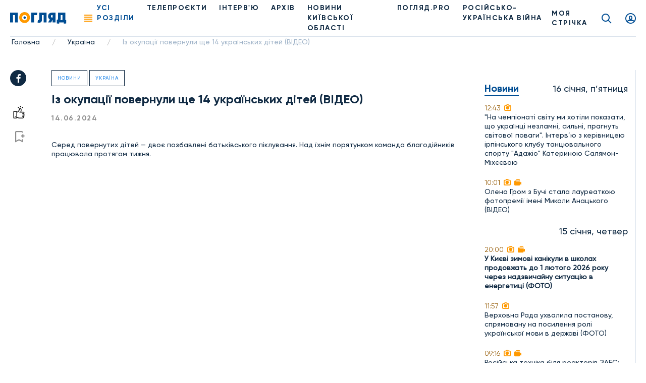

--- FILE ---
content_type: text/html; charset=UTF-8
request_url: https://poglyad.tv/iz-okupaciyi-povernuli-shche-14-ukrayinskih-ditey-video-article
body_size: 12639
content:
<!doctype html>
<html lang="uk-UA">
<head>
    <meta charset="UTF-8">
    <meta name="viewport" content="width=device-width, user-scalable=no, initial-scale=1.0, maximum-scale=1.0, minimum-scale=1.0">
    <meta http-equiv="X-UA-Compatible" content="ie=edge">
    <meta property="fb:app_id" content="377866836791946" />

    <!-- Google Tag Manager -->
    <script>(function(w,d,s,l,i){w[l]=w[l]||[];w[l].push({'gtm.start':
                new Date().getTime(),event:'gtm.js'});var f=d.getElementsByTagName(s)[0],
            j=d.createElement(s),dl=l!='dataLayer'?'&l='+l:'';j.async=true;j.src=
            'https://www.googletagmanager.com/gtm.js?id='+i+dl;f.parentNode.insertBefore(j,f);
        })(window,document,'script','dataLayer','GTM-T7FDSPR');</script>
    <!-- End Google Tag Manager -->

    <!-- (C)2000-2023 Gemius SA - gemiusPrism  / poglyad.tv/Default section -->
    <script type="text/javascript">
        var pp_gemius_identifier = 'bOtFNJBTmXJ4uT9ytlIvi_V17zDp.Q8EwYJhTFIm3Dz.k7';
        // lines below shouldn't be edited
        function gemius_pending(i) { window[i] = window[i] || function() {var x = window[i+'_pdata'] = window[i+'_pdata'] || []; x[x.length]=arguments;};};
        gemius_pending('gemius_hit'); gemius_pending('gemius_event'); gemius_pending('gemius_init'); gemius_pending('pp_gemius_hit'); gemius_pending('pp_gemius_event'); gemius_pending('pp_gemius_init');
        (function(d,t) {try {var gt=d.createElement(t),s=d.getElementsByTagName(t)[0],l='http'+((location.protocol=='https:')?'s':''); gt.setAttribute('async','async');
        gt.setAttribute('defer','defer'); gt.src=l+'://gaua.hit.gemius.pl/xgemius.js'; s.parentNode.insertBefore(gt,s);} catch (e) {}})(document,'script');</script>
    
    <script async src="https://www.googletagmanager.com/gtag/js?id=G-N7X1RD5PC9"></script>

    <script>
        window.dataLayer = window.dataLayer || [];
        function gtag(){dataLayer.push(arguments);}
        gtag('js', new Date());
        gtag('config', 'G-N7X1RD5PC9');</script>

    <script async src="https://pagead2.googlesyndication.com/pagead/js/adsbygoogle.js?client=ca-pub-9383954651196172" crossorigin="anonymous"></script>

    <title>Із окупації повернули ще 14 українських дітей (ВІДЕО), фото - Погляд</title>
<meta name="robots" content="index, follow"/>
<meta name="description" content="Із окупації повернули ще 14 українських дітей (ВІДЕО) - Погляд — новини Києва та Київщини онлайн Погляд — незалежна інформаційна агенція">
<link rel="canonical" href="https://poglyad.tv/iz-okupaciyi-povernuli-shche-14-ukrayinskih-ditey-video-article">
    <script type="application/ld+json">
{
    "@context": "https://schema.org",
    "@type": "TelevisionStation",
    "address": {
        "@type": "PostalAddress",
        "addressLocality": "",
        "addressRegion": "",
        "postalCode":"",
        "streetAddress": ""
    },
    "description": "",
    "name": "Poglyad",
    "email": "poglyad.partner@gmail.com",
    "telephone": "+38 (096) 256-13-96",
    "priceRange": "UAH",
    "image": "https://poglyad.tv/assets/frontend/images/logo.png",
    "sameAs" :
        [
                    "https://www.facebook.com/poglyadkyivregion/",
            "https://twitter.com/poglyadtv",
            "https://www.linkedin.com/"
        ]
}
</script>
    <script type="application/ld+json">
{
    "@context": "https://schema.org",
    "@type": "WebPage",
    "breadcrumb": "Головна &gt; Україна &gt; Із окупації повернули ще 14 українських дітей (ВІДЕО)",
    "image": "https://poglyad.tv/assets/frontend/images/logo.png",
    "reviewedBy": {
        "@type": "Organization",
        "address": {
            "@type": "PostalAddress",
            "addressLocality": "",
            "addressRegion": "",
            "postalCode":"",
            "streetAddress": "08293, Київська обл., м.Буча, вул.Некрасова, 9в"
        },
        "email": "poglyad.partner@gmail.com"
    }
}
</script>
            <meta property="og:title" content="Із окупації повернули ще 14 українських дітей (ВІДЕО), фото - Погляд">
        <meta property="og:image" content="https://poglyad.tv//storage/resized/preview/news/9c49743c-2a78-4419-8e0c-e768792a33f2/УКРАЇНСЬКІ ДІТИ.jpg">
        <meta property="og:image:width" content="670" />
        <meta property="og:image:height" content="447" />
        <meta name="facebook-domain-verification" content="rhdiwka0qrg37vhsvesihqq649be2n" />
        <meta property="og:description" content="Із окупації повернули ще 14 українських дітей (ВІДЕО) - Погляд — новини Києва та Київщини онлайн Погляд — незалежна інформаційна агенція">
        <meta property="og:url" content="https://poglyad.tv/iz-okupaciyi-povernuli-shche-14-ukrayinskih-ditey-video-article">
            <link rel="stylesheet" href="/frontend/css/article.css">
    <link rel="icon" type="image/png" sizes="32x32" href="/assets/frontend/images/favicon/favicon-32x32.png">
    <link rel="icon" type="image/png" sizes="96x96" href="/assets/frontend/images/favicon/favicon-96x96.png">
    <link rel="icon" type="image/png" sizes="16x16" href="/assets/frontend/images/favicon/favicon-16x16.png">
        <base href="https://poglyad.tv">
    <meta name="csrf-token" content="ZpBF4AiiHGcCF5MxAp3xivisinQstqRYNq7R9oq4" />
            <meta name="robots" content="index, nofollow">
    </head>
<body>
    <div id="fb-root"></div>
    <script async defer crossorigin="anonymous" src="https://connect.facebook.net/ru_RU/sdk.js#xfbml=1&version=v9.0&appId=377866836791946&autoLogAppEvents=1" nonce="IADeX6DT"></script>
    <script async src="https://platform.twitter.com/widgets.js" charset="utf-8"></script>
    <script async src="//www.instagram.com/embed.js"></script>
<div class="wrapper article-page">
    <header class="header">
    <div class="menu__desktop">
    <div class="menu__column--left">
        <ul class="menu__list">
            <li class="menu__item--first has-submenu">
        <i class="icon icon-arrow"></i>
                    <a href="https://poglyad.tv/news-category" class="menu__link" >Новини</a>
                <ul class="menu__more">
            <li class="menu__item">
                    <a href="https://poglyad.tv/ukraine-category" class="menu__link" >Україна</a>
            </li>
<li class="menu__item">
                    <a href="https://poglyad.tv/kyiv-category" class="menu__link" >Київ</a>
            </li>
<li class="menu__item has-submenu">
        <i class="icon icon-arrow"></i>
                    <a href="https://poglyad.tv/novyny_Kyivskoi_oblasti-category" class="menu__link" >Новини Київської області</a>
                <ul class="menu__more--last">
            <li class="menu__item--first">
                    <a href="https://poglyad.tv/buchanskyi_raion-category" class="menu__link" >Бучанський район</a>
            </li>
<li class="menu__item--first">
                    <a href="https://poglyad.tv/boryspilskyi_raion-category" class="menu__link" >Бориспільський район</a>
            </li>
<li class="menu__item--first">
                    <a href="https://poglyad.tv/bilotserkivskyi_raion-category" class="menu__link" >Білоцерківський район</a>
            </li>
<li class="menu__item--first">
                    <a href="https://poglyad.tv/brovarskyi_raion-category" class="menu__link" >Броварський район</a>
            </li>
<li class="menu__item--first">
                    <a href="https://poglyad.tv/vyshhorodskyi_raion-category" class="menu__link" >Вишгородський район</a>
            </li>
<li class="menu__item--first">
                    <a href="https://poglyad.tv/obukhivskyi_raion-category" class="menu__link" >Обухівський район</a>
            </li>
<li class="menu__item--first">
                    <a href="https://poglyad.tv/fastivskyi_raion-category" class="menu__link" >Фастівський район</a>
            </li>

        </ul>
    </li>

        </ul>
    </li>
<li class="menu__item--first">
                    <a href="https://poglyad.tv/novyny_svitu-category" class="menu__link" >Новини світу</a>
            </li>
<li class="menu__item--first">
                    <a href="https://poglyad.tv/nadzvychaini_novyny-category" class="menu__link" >Надзвичайні новини</a>
            </li>
<li class="menu__item--first">
                    <a href="https://poglyad.tv/vidbudova_rehionu-category" class="menu__link" >Відбудова регіону</a>
            </li>
<li class="menu__item--first">
                    <a href="https://poglyad.tv/blohy-category" class="menu__link" >ПОГЛЯД.PRO</a>
            </li>
<li class="menu__item--first">
                    <a href="https://poglyad.tv/economy-category" class="menu__link" >Економіка</a>
            </li>
<li class="menu__item--first">
                    <a href="https://poglyad.tv/ekolohiia-category" class="menu__link" >Екологія</a>
            </li>
<li class="menu__item--first">
                    <a href="https://poglyad.tv/culture-category" class="menu__link" >Культура</a>
            </li>
<li class="menu__item--first">
                    <a href="https://poglyad.tv/sport-category" class="menu__link" >Спорт</a>
            </li>
<li class="menu__item--first">
                    <a href="https://poglyad.tv/society-category" class="menu__link" >Суспільство</a>
            </li>
<li class="menu__item--first has-submenu">
        <i class="icon icon-arrow"></i>
                    <a href="tv_projects-category" class="menu__link" >Телепроєкти</a>
                <ul class="menu__more">
            <li class="menu__item has-submenu">
        <i class="icon icon-arrow"></i>
                    <span class="menu__link" >Розважальні</span>
                <ul class="menu__more--last">
            <li class="menu__item--first">
                    <a href="politician-category" class="menu__link" >Всі політики роблять ЦЕ</a>
            </li>
<li class="menu__item--first">
                    <a href="by-digging-category" class="menu__link" >По копаному</a>
            </li>
<li class="menu__item--first">
                    <a href="break-category" class="menu__link" >Перерва</a>
            </li>
<li class="menu__item--first">
                    <a href="lookbook-category" class="menu__link" >Lookbook</a>
            </li>
<li class="menu__item--first">
                    <a href="came-down-category" class="menu__link" >Понаїхали</a>
            </li>
<li class="menu__item--first">
                    <a href="irpin-is-your-home-category" class="menu__link" >Ірпінь — твій дім</a>
            </li>
<li class="menu__item--first">
                    <a href="naukovi-zabavky-category" class="menu__link" >Наукові забавки</a>
            </li>
<li class="menu__item--first">
                    <a href="joga-category" class="menu__link" >Йога</a>
            </li>
<li class="menu__item--first">
                    <a href="kukuhnya-category" class="menu__link" >КуКухня</a>
            </li>
<li class="menu__item--first">
                    <a href="dity-pro-proekty-category" class="menu__link" >Діти.Pro</a>
            </li>

        </ul>
    </li>
<li class="menu__item has-submenu">
        <i class="icon icon-arrow"></i>
                    <span class="menu__link" >Інтерв'ю</span>
                <ul class="menu__more--last">
            <li class="menu__item--first">
                    <a href="pages-of-life-category" class="menu__link" >Сторінками життя</a>
            </li>
<li class="menu__item--first">
                    <a href="actual-interview-category" class="menu__link" >Актуальне інтерв'ю</a>
            </li>
<li class="menu__item--first">
                    <a href="personal-opinion-category" class="menu__link" >Особиста думка</a>
            </li>
<li class="menu__item--first">
                    <a href="aktualne-intervyu-korysne-category" class="menu__link" >Актуальне інтерв'ю корисне</a>
            </li>
<li class="menu__item--first">
                    <a href="v-obyektyvi-category" class="menu__link" >В об'єктиві</a>
            </li>
<li class="menu__item--first">
                    <a href="chesni-kroky-category" class="menu__link" >Чесні кроки</a>
            </li>
<li class="menu__item--first">
                    <a href="novyj-proyekt-artefir-category" class="menu__link" >Артефір</a>
            </li>

        </ul>
    </li>
<li class="menu__item has-submenu">
        <i class="icon icon-arrow"></i>
                    <span class="menu__link" >Пізнавальні</span>
                <ul class="menu__more--last">
            <li class="menu__item--first">
                    <a href="my-business-category" class="menu__link" >Моє діло</a>
            </li>
<li class="menu__item--first">
                    <a href="building-inspection-category" class="menu__link" >Будівельна інспекція</a>
            </li>
<li class="menu__item--first">
                    <a href="by-digging-category" class="menu__link" >По копаному</a>
            </li>
<li class="menu__item--first">
                    <a href="kyyivshhyna-vrazhaye-category" class="menu__link" >Київщина вражає</a>
            </li>
<li class="menu__item--first">
                    <a href="handbook-of-a-conscious-citizen-category" class="menu__link" >Довідник свідомого громадянина</a>
            </li>
<li class="menu__item--first">
                    <a href="den-v-istorii-category" class="menu__link" >День в історії</a>
            </li>
<li class="menu__item--first">
                    <a href="law-to-know-category" class="menu__link" >Право знати</a>
            </li>
<li class="menu__item--first">
                    <a href="irpin-is-your-home-category" class="menu__link" >Ірпінь — твій дім</a>
            </li>
<li class="menu__item--first">
                    <a href="naukovi-zabavky-category" class="menu__link" >Наукові забавки</a>
            </li>
<li class="menu__item--first">
                    <a href="irpin-moya-svitlyna-moya-istoriya-category" class="menu__link" >Ірпінь. Моя світлина - моя історія</a>
            </li>
<li class="menu__item--first">
                    <a href="pro-bono-category" class="menu__link" >Pro Bono</a>
            </li>
<li class="menu__item--first">
                    <a href="joga-category" class="menu__link" >Йога</a>
            </li>
<li class="menu__item--first">
                    <a href="dity-pro-proekty-category" class="menu__link" >Діти.Pro</a>
            </li>

        </ul>
    </li>
<li class="menu__item has-submenu">
        <i class="icon icon-arrow"></i>
                    <span class="menu__link" >Розслідування</span>
                <ul class="menu__more--last">
            <li class="menu__item--first">
                    <a href="facts-against-words-category" class="menu__link" >Факти проти слів</a>
            </li>
<li class="menu__item--first">
                    <a href="where-is-the-betrayal-category" class="menu__link" >#дезрада</a>
            </li>
<li class="menu__item--first">
                    <a href="investigation-pryirpinnya-category" class="menu__link" >Розслідування Приірпіння</a>
            </li>
<li class="menu__item--first">
                    <a href="hot-topic-category" class="menu__link" >Гостра тема</a>
            </li>
<li class="menu__item--first">
                    <a href="unfulfilled-promises-category" class="menu__link" >Невиконані обіцянки</a>
            </li>
<li class="menu__item--first">
                    <a href="birka-category" class="menu__link" >БіРКа</a>
            </li>
<li class="menu__item--first">
                    <a href="schemes-category" class="menu__link" >Схеми</a>
            </li>
<li class="menu__item--first">
                    <a href="mahlyary-category" class="menu__link" >Махляри</a>
            </li>

        </ul>
    </li>
<li class="menu__item has-submenu">
        <i class="icon icon-arrow"></i>
                    <span class="menu__link" >Соціальні</span>
                <ul class="menu__more--last">
            <li class="menu__item--first">
                    <a href="politician-category" class="menu__link" >Всі політики роблять ЦЕ</a>
            </li>
<li class="menu__item--first">
                    <a href="sotsialna-reklama-category" class="menu__link" >Соціальна реклама</a>
            </li>
<li class="menu__item--first">
                    <a href="own-view-category" class="menu__link" >Власний погляд</a>
            </li>
<li class="menu__item--first">
                    <a href="the-price-of-freedom-category" class="menu__link" >Ціна свободи</a>
            </li>
<li class="menu__item--first">
                    <a href="kruglyj-stil-category" class="menu__link" >Круглий стіл</a>
            </li>
<li class="menu__item--first">
                    <a href="poglyad-na-golovne-category" class="menu__link" >Погляд на головне</a>
            </li>
<li class="menu__item--first">
                    <a href="blagodim-category" class="menu__link" >БлагоДім</a>
            </li>
<li class="menu__item--first">
                    <a href="daty-radu-category" class="menu__link" >Дати Раду</a>
            </li>
<li class="menu__item--first">
                    <a href="dumka-gromady-category" class="menu__link" >Думка громади</a>
            </li>

        </ul>
    </li>

        </ul>
    </li>

        </ul>
        <ul class="menu__general">
            <li class="nav__item">
            <a href="https://poglyad.tv/news-category" class="nav__link" >Новини</a>
    </li>
<li class="nav__item">
            <a href="https://poglyad.tv//about" class="nav__link" >Про нас</a>
    </li>
<li class="nav__item">
            <a href="https://poglyad.tv/tv_projects-category" class="nav__link" >Проекти</a>
    </li>

        </ul>
    </div>
    <div class="menu__column--right">
        <div class="inform-more">
            <div class="top">
                <div class="h3-title">Бажаеш розповісти щось важливе?</div>
                                    <a href="https://poglyad.tv/news-form" class="main-btn">Прислати новину</a>
                            </div>
            <div class="middle">
                <div class="h3-title">Отримайте актуальні новини</div>
                <form method="POST" action="https://poglyad.tv/subscribe" accept-charset="UTF-8" id="subscribe-menu" class="js_validate"><input name="_token" type="hidden" value="ZpBF4AiiHGcCF5MxAp3xivisinQstqRYNq7R9oq4">
                <div data-error="Обов'язкове поле" class="form-field input-field">
                    <input id="email-menu" class="validate form-control" required placeholder="Ваш E-mail" name="email" type="email">
                </div>
                <button type="submit" class="button-reset"><i class="icon icon-send"></i></button>
                </form>
            </div>
            <div class="bottom">
                <div class="h3-title">Слідкуйте за новинами у соц. мережах</div>
                <ul class="social__list">
                    <li class="social__item">
                        <a href="https://www.facebook.com/poglyadkyivregion/" class="social__link" target="_blank" rel="nofollow">
                            <i class="icon icon-facebook"></i>
                        </a>
                    </li>
                    <li class="social__item">
                        <a href="https://www.instagram.com/poglyad.news/" class="social__link" target="_blank" rel="nofollow">
                            <i class="icon icon-instagram"></i>
                        </a>
                    </li>
                    <li class="social__item">
                        <a href="https://www.youtube.com/channel/UCnN6PLPAqdlZyeQ3fp3EEjA" class="social__link" target="_blank" rel="nofollow">
                            <i class="icon icon-youtube"></i>
                        </a>
                    </li>
                </ul>
            </div>
        </div>
    </div>
</div>
    <div class="header__right">
        <div class="news-header js_news-header">
            <div class="ttl">Новости
                <span class="quantity">26</span>
            </div>
        </div>
                    <a href="https://poglyad.tv" class="header__logo">
                <img src="https://poglyad.tv//assets/frontend/images/logo.svg" alt="logo">
            </a>
                <nav class="header__nav">
            <div class="nav__ham js_nav--ham"><span></span><span></span><span></span><span></span></div>
            <ul class="nav__list">
                <li class="nav__item js_nav--ham"><span role="button" class="nav__link nav-link active">Усі розділи</span></li>
                <li class="nav__item">
            <a href="https://poglyad.tv/tv_projects-category" class="nav__link" >Телепроєкти</a>
    </li>
<li class="nav__item">
            <a href="interviu-category" class="nav__link" >ІНТЕРВ'Ю</a>
    </li>
<li class="nav__item">
            <a href="archive" class="nav__link" >Архів</a>
    </li>
<li class="nav__item">
            <a href="novyny_Kyivskoi_oblasti-category" class="nav__link" >НОВИНИ КИЇВСЬКОЇ ОБЛАСТІ</a>
    </li>
<li class="nav__item">
            <a href="https://poglyad.tv/blohy-category" class="nav__link" >ПОГЛЯД.PRO</a>
    </li>
<li class="nav__item">
            <a href="russia_war_against_ukraine-category" class="nav__link" >РОСІЙСЬКО-УКРАЇНСЬКА ВІЙНА</a>
    </li>

            </ul>
        </nav>
    </div>
    <div class="header__left">
                    <a href="https://poglyad.tv/tape" class="tape__link">
                МОЯ СТРІЧКА            </a>
                    <a href="https://poglyad.tv/search" class="search__link icon icon-search"></a>
                    <a href="#js_signin" id="showSignIn" class="user__link icon icon-user fancybox"></a>
                <a href="#js_error" id="showError" class="fancybox" hidden></a>
        <a href="#js_success" id="showSuccess" class="fancybox" hidden></a>
        <a href="#js_reset_pass" id="showResetPass" class="fancybox-reset" hidden></a>
    </div>
</header>
        <script type="application/ld+json">
        {
            "@context": "http://schema.org",
            "@type": "BreadcrumbList",
            "itemListElement": [
                                {
                "@type": "ListItem",
                "position": 1,
                "item": {
                    "@id": "https://poglyad.tv",
                            "name": "Головна"
                        }
                    },
                                                        {
                    "@type": "ListItem",
                    "position": 2,
                            "item": {
                                "@id": "https://poglyad.tv/ukraine-category",
                                "name": "Україна"
                            }
                        },
                                                                    {
                    "@type": "ListItem",
                    "position": 3,
                            "item": {
                                "@id": "",
                                "name": "Із окупації повернули ще 14 українських дітей (ВІДЕО)"
                            }
                        }
                                    ]
}
</script><section class="section__breadcrumbs">
    <ul class="breadcrumbs">
                    <li class="breadcrumbs__item">
                                    <a href="https://poglyad.tv" class="breadcrumbs__link">Головна</a>
                    <span class="divider">/</span>
                            </li>
                    <li class="breadcrumbs__item">
                                    <a href="https://poglyad.tv/ukraine-category" class="breadcrumbs__link">Україна</a>
                    <span class="divider">/</span>
                            </li>
                    <li class="breadcrumbs__item">
                                    <span class="breadcrumbs__link">Із окупації повернули ще 14 українських дітей (ВІДЕО)</span>
                            </li>
            </ul>
</section>
    <div class="main">
        
    <div id="fb-root"></div>
    <div class="container-wrap flex flex-wrap">
        <div class="main-subcontainer">
            <div class="two-columns-container">
                <div class="social-panel ">
    <ul class="social__list">
        <li class="social__item">
            <a href="https://www.facebook.com/sharer/sharer.php?u=https://poglyad.tv/iz-okupaciyi-povernuli-shche-14-ukrayinskih-ditey-video-article"
               class="social__link" target="_blank" rel="nofollow">
                <i class="icon icon-facebook"></i>
            </a>
        </li>
    </ul>
            <div class="links">
            <button data-put="https://poglyad.tv/client/put/9c49743c-2a78-4419-8e0c-e768792a33f2/in/likes"
        data-remove="https://poglyad.tv/client/remove/9c49743c-2a78-4419-8e0c-e768792a33f2/from/likes"
        data-method="POST"
        class="link-like js_toggle_in_favorites ">
    <i class="icon icon-like"></i>
</button>
                            <a href="#js_signin" class="link-flag fancybox"><i class="icon icon-flag"></i></a>
                    </div>
    </div>
                <div class="content">
                    <div class="item-rev" itemscope itemtype="https://schema.org/NewsArticle">
                                                    <div class="section-name-article">
                                <a href="https://poglyad.tv/news-category">Новини</a>
                            </div>
                                                    <div class="section-name-article">
                                <a href="https://poglyad.tv/ukraine-category">Україна</a>
                            </div>
                                                <h1 class="h1-title" itemprop="headline">
                            Із окупації повернули ще 14 українських дітей (ВІДЕО)
                        </h1>
                                                                                <div class="info-article">
                            <span class="data" itemprop="datePublished" content="2024-06-14T00:00:00+03:00">14.06.2024</span>
                                                    </div>
                        <div>
                            <span class="">Серед повернутих дітей — двоє позбавлені батьківського піклування. Над їхнім порятунком команда благодійників працювала протягом тижня.</span>
                        </div>
                        <br>
                        <div>
                            <iframe width="560" height="315" src="https://www.youtube.com/embed/ZIsp60y39IE?si=oJdbfas49NlnBKFJ" title="YouTube video player" frameborder="0" allow="accelerometer; autoplay; clipboard-write; encrypted-media; gyroscope; picture-in-picture; web-share" referrerpolicy="strict-origin-when-cross-origin" allowfullscreen></iframe>
<div style="clear: both"></div>
<p>У п’ятницю, 14 червня, благодійна організація Save Ukraine повідомила про повернення на підконтрольну Україні територію 14 дітей. </p><p>Про це <a href="https://t.me/Mykola_Kuleba/2057" target="_blank" ref="">написав</a> керівник Save Ukraine Микола Кулеба у Telegram.</p><p>Як розповів Кулеба, двоє з врятованих дітей позбавлені батьківського піклування. Усіх 14 дітей повернули впродовж тижня.</p><p>Кулеба також розповів історію двох дівчаток-підлітків Аліси та Мілани. Російські танки обстрілювали їхні будинки, тому вони з сім'ями довго ховалися й спали у сирих підвалах. На їхніх очах окупанти проводили обшуки, допитували батьків та погрожували через відсутність російських документів.</p><blockquote><p><em>"Порятунок кожної дитини дається непросто, тому кожна вдала спроба — це маленька перемога на шляху до нашої спільної великої перемоги над ворогом".</em></p></blockquote><p>Він додав, що наразі їхня команда повернула додому 373 дитини, які були депортовані або опинилися в окупації.</p><p>Як повідомлялося раніше, у Німеччині знайшли <a href="https://poglyad.tv/u-nimechchini-znayshli-ponad-pivtori-sotni-ukrayinskih-ditey-yakih-primusovo-deportuvala-rosiya-article" target="_blank" ref="">понад півтори сотні українських дітей</a>, яких примусово депортувала Росія.</p><hr><p><em><span style="color: rgb(16, 42, 67);"><span style="background-color: rgb(255, 255, 255);">Щоб першими дізнаватися про останні події Київщини, України та світу – переходьте і підписуйтесь на наш </span></span><span style="color: rgb(34, 136, 234);"><span style="background-color: rgb(255, 255, 255);"><a href="https://t.me/poglyadkievregion" target="_blank" ref="">Telegram-канал Погляд Київщина</a></span></span><span style="color: rgb(16, 42, 67);"><span style="background-color: rgb(255, 255, 255);"> – Інформаційна Агенція. Також читайте нас у </span></span><span style="color: rgb(34, 136, 234);"><span style="background-color: rgb(255, 255, 255);"><a href="https://www.facebook.com/poglyadkyivregion" target="_blank" ref="">Facebook Погляд Київщина</a></span></span><span style="color: rgb(16, 42, 67);"><span style="background-color: rgb(255, 255, 255);"> і дивіться на </span></span><span style="color: rgb(34, 136, 234);"><span style="background-color: rgb(255, 255, 255);"><a href="https://www.youtube.com/channel/UCnN6PLPAqdlZyeQ3fp3EEjA" target="_blank" ref="">YouTube</a></span></span><span style="color: rgb(16, 42, 67);"><span style="background-color: rgb(255, 255, 255);">.</span></span></em></p>
<div style="clear: both"></div>

                        </div>
                                                    <div class="tags__list">
                                                                    <a href="https://poglyad.tv/vijna-tag">#Війна</a>
                                                                    <a href="https://poglyad.tv/ukrayina-tag">#Україна</a>
                                                                    <a href="https://poglyad.tv/ukrayintsi-tag">#українці</a>
                                                            </div>
                                                                    </div>
                    
                </div>
            </div>
        </div>
        <div class="sidebar__left">
            <div class="sidebar__item text-center">
    
</div>
        <div class="sidebar__list">
                            <div class="sidebar__data">
                                    <div class="h2-title">Новини</div>
                                <div class="date-info">16 січня, п’ятниця</div>
            </div>
                                                                <a href="https://poglyad.tv/[base64]" class="sidebar__item">
                                    <div class="time">
                                                <span>12:43</span>
                         <i class="icon icon-camera"></i>                                             </div>
                                            <p>&quot;На чемпіонаті світу ми хотіли показати, що українці незламні, сильні, прагнуть світової поваги&quot;. Інтерв’ю з керівницею ірпінського клубу танцювального спорту &quot;Адажіо&quot; Катериною Салямон-Міхєєвою</p>
                                                        </a>
                                                                                                <a href="https://poglyad.tv/olena-grom-z-buchi-stala-laureatkoyu-fotopremiyi-imeni-mikoli-anackogo-video-article" class="sidebar__item">
                                    <div class="time">
                                                <span>10:01</span>
                         <i class="icon icon-camera"></i>                          <i class="icon icon-video"></i>                     </div>
                                            <p>Олена Гром з Бучі стала лауреаткою фотопремії імені Миколи Анацького (ВІДЕО)</p>
                                                        </a>
                                                                <div class="sidebar__data">
                                <div class="date-info">15 січня, четвер</div>
            </div>
                                                                <a href="https://poglyad.tv/u-kiievi-zimovi-kanikuli-v-shkolah-prodovzhat-do-1-lyutogo-2026-roku-cherez-nadzvichaynu-situaciyu-v-energetici-foto-article" class="sidebar__item">
                                    <div class="time">
                                                <span>20:00</span>
                         <i class="icon icon-camera"></i>                          <i class="icon icon-video"></i>                     </div>
                                            <strong>У Києві зимові канікули в школах продовжать до 1 лютого 2026 року через надзвичайну ситуацію в енергетиці (ФОТО)</strong>
                                                        </a>
                                                                                                <a href="https://poglyad.tv/v-ukrayini-zaprovadyat-noviy-pravopis-i-nacionalniy-shrift-foto-article" class="sidebar__item">
                                    <div class="time">
                                                <span>11:57</span>
                         <i class="icon icon-camera"></i>                                             </div>
                                            <p>Верховна Рада ухвалила постанову, спрямовану на посилення ролі української мови в державі (ФОТО)</p>
                                                        </a>
                                                                                                <a href="https://poglyad.tv/rosiyska-tehnika-bilya-reaktoriv-zaes-viyskovi-oprilyudnili-novi-kadri-z-drona-video-article" class="sidebar__item">
                                    <div class="time">
                                                <span>09:16</span>
                         <i class="icon icon-camera"></i>                          <i class="icon icon-video"></i>                     </div>
                                            <p>Російська техніка біля реакторів ЗАЕС: військові оприлюднили нові кадри з дрона (ВІДЕО)</p>
                                                        </a>
                                                                                                <a href="https://poglyad.tv/zvit-genshtabu-stanom-na-15-sichnya-132-boyovi-zitknennya-ta-ponad-tisyachu-vtrat-voroga-video-article" class="sidebar__item">
                                    <div class="time">
                                                <span>07:38</span>
                         <i class="icon icon-camera"></i>                                             </div>
                                            <p>Звіт Генштабу станом на 15 січня: 132 бойові зіткнення та понад тисячу втрат ворога (ВІДЕО)</p>
                                                        </a>
                                                                <div class="sidebar__data">
                                <div class="date-info">14 січня, середа</div>
            </div>
                                                                <a href="https://poglyad.tv/prognoz-pogodi-na-15-16-sichnya-2026-po-ukrayini-video-article" class="sidebar__item">
                                    <div class="time">
                                                <span>17:01</span>
                         <i class="icon icon-camera"></i>                                             </div>
                                            <p>Прогноз погоди на 15–16 січня 2026 по Україні (ВІДЕО)</p>
                                                        </a>
                                <div class="sidebar__item">
    
</div>
                                                                <a href="https://poglyad.tv/v-ukrayini-ekranizuyut-toreadoriv-z-vasyukivki-vsevoloda-nestayka-foto-article" class="sidebar__item">
                                    <div class="time">
                                                <span>12:15</span>
                         <i class="icon icon-camera"></i>                          <i class="icon icon-video"></i>                     </div>
                                            <p>В Україні екранізують &quot;Тореадорів з Васюківки&quot; Всеволода Нестайка (ФОТО)</p>
                                                        </a>
                                                                                                <a href="https://poglyad.tv/ispaniya-nadast-ukrayini-dalekobiyniy-radar-dlya-posilennya-ppo-foto-article" class="sidebar__item">
                                    <div class="time">
                                                <span>10:00</span>
                         <i class="icon icon-camera"></i>                                             </div>
                                            <p>Іспанія надасть Україні далекобійний радар для посилення ППО (ФОТО)</p>
                                                        </a>
                                                                <div class="sidebar__data">
                                <div class="date-info">13 січня, вівторок</div>
            </div>
                                                                <a href="https://poglyad.tv/udar-po-terminalu-novoyi-poshti-pid-harkovom-ie-zagibli-ryatuvalniki-rozbirayut-zavali-video-article" class="sidebar__item">
                                    <div class="time">
                                                <span>12:00</span>
                         <i class="icon icon-camera"></i>                                             </div>
                                            <p>Удар по терміналу &quot;Нової пошти&quot; під Харковом: є загиблі, рятувальники розбирають завали (ВІДЕО)</p>
                                                        </a>
                                                                                                <a href="https://poglyad.tv/rosiyska-ataka-po-energetici-kiyivshchini-pozhezhi-likvidovano-zhertv-nemaie-video-article" class="sidebar__item">
                                    <div class="time">
                                                <span>09:00</span>
                         <i class="icon icon-camera"></i>                          <i class="icon icon-video"></i>                     </div>
                                            <p>Російська атака по енергетиці Київщини: пожежі ліквідовано, жертв немає (ВІДЕО)</p>
                                                        </a>
                                                                                                <a href="https://poglyad.tv/zvit-genshtabu-stanom-na-13-sichnya-159-boyiv-za-dobu-ta-950-vtrat-voroga-video-article" class="sidebar__item">
                                    <div class="time">
                                                <span>08:00</span>
                         <i class="icon icon-camera"></i>                                             </div>
                                            <p>Звіт Генштабу станом на 13 січня: 159 боїв за добу та 950 втрат ворога (ВІДЕО)</p>
                                                        </a>
                                                                <div class="sidebar__data">
                                <div class="date-info">12 січня, понеділок</div>
            </div>
                                                                <a href="https://poglyad.tv/v-ukrayini-startuie-pershiy-proiekt-z-vidobutku-litiyu-foto-article" class="sidebar__item">
                                    <div class="time">
                                                <span>18:59</span>
                         <i class="icon icon-camera"></i>                                             </div>
                                            <p>В Україні стартує перший проєкт з видобутку літію (ФОТО)</p>
                                                        </a>
                                                                                                <a href="https://poglyad.tv/prognoz-pogodi-na-13-14-sichnya-2026-po-ukrayini-video-article" class="sidebar__item">
                                    <div class="time">
                                                <span>17:00</span>
                         <i class="icon icon-camera"></i>                                             </div>
                                            <p>Прогноз погоди на 13–14 січня 2026 по Україні (ВІДЕО)</p>
                                                        </a>
                                <div class="sidebar__item">
    
</div>
                                                                <a href="https://poglyad.tv/mavka-spravzhniy-mif-viyshov-oficiyniy-treyler-filmu-video-article" class="sidebar__item">
                                    <div class="time">
                                                <span>14:00</span>
                         <i class="icon icon-camera"></i>                                             </div>
                                            <p>&quot;Мавка. Справжній міф&quot;: вийшов офіційний трейлер фільму (ВІДЕО)</p>
                                                        </a>
                                                                                                <a href="https://poglyad.tv/borodyanka-stane-nastupnim-mistom-v-ukrayini-de-zapustyat-pilotniy-5g-foto-article" class="sidebar__item">
                                    <div class="time">
                                                <span>12:28</span>
                         <i class="icon icon-camera"></i>                          <i class="icon icon-video"></i>                     </div>
                                            <p>Бородянка стане наступним містом в Україні, де запустять пілотний 5G (ФОТО)</p>
                                                        </a>
                                                                                                <a href="https://poglyad.tv/ukrayinci-teper-mozhut-odnochasno-oformiti-id-kartku-ta-zakordonniy-pasport-video-article" class="sidebar__item">
                                    <div class="time">
                                                <span>09:16</span>
                         <i class="icon icon-camera"></i>                                             </div>
                                            <p>Українці тепер можуть одночасно оформити id-картку та закордонний паспорт (ВІДЕО)</p>
                                                        </a>
                                                                <div class="sidebar__data">
                                <div class="date-info">10 січня, субота</div>
            </div>
                                                                <a href="https://poglyad.tv/na-kiyivshchini-zapracyuvali-vagoni-nezlamnosti-foto-article" class="sidebar__item">
                                    <div class="time">
                                                <span>16:25</span>
                         <i class="icon icon-camera"></i>                                             </div>
                                            <p>На Київщині запрацювали вагони незламності (ФОТО)</p>
                                                        </a>
                                                                                                <a href="https://poglyad.tv/bukovinski-ta-lemkivski-stravi-i-prikrasi-viznani-nematerialnoyu-kulturnoyu-spadshchinoyu-foto-article" class="sidebar__item">
                                    <div class="time">
                                                <span>10:46</span>
                         <i class="icon icon-camera"></i>                                             </div>
                                            <strong>Буковинські та лемківські страви і прикраси визнані нематеріальною культурною спадщиною (ФОТО)</strong>
                                                        </a>
                                                                <div class="sidebar__data">
                                <div class="date-info">9 січня, п’ятниця</div>
            </div>
                                                                <a href="https://poglyad.tv/zaginuv-zahisnik-iz-buchanskoyi-gromadi-oleksiy-dyachuk-foto-article" class="sidebar__item">
                                    <div class="time">
                                                <span>15:00</span>
                         <i class="icon icon-camera"></i>                                             </div>
                                            <p>Загинув захисник із Бучанської громади Олексій Дячук (ФОТО)</p>
                                                        </a>
                                                                                                <a href="https://poglyad.tv/policiya-kiyivshchini-rozshukuie-olenu-krivoshlik-z-brovariv-foto-article" class="sidebar__item">
                                    <div class="time">
                                                <span>12:00</span>
                         <i class="icon icon-camera"></i>                                             </div>
                                            <strong>Поліція Київщини розшукує Олену Кривошлик з Броварів (ФОТО)</strong>
                                                        </a>
                                <div class="sidebar__item">
    
</div>
                                                                <a href="https://poglyad.tv/mi-zahotili-stvoriti-dlya-ditey-taki-umovi-v-shkoli-shchob-voni-mogli-doslidzhuvati-svit-profesiy-na-praktici---valentina-poltorak-menedzherka-shveycarsko-ukrayinskogo-proiektu-decide-article" class="sidebar__item">
                                    <div class="time">
                                                <span>09:19</span>
                         <i class="icon icon-camera"></i>                                             </div>
                                            <p>“Ми захотіли створити для дітей такі умови в школі, щоб вони могли досліджувати світ професій на практиці”, – Валентина Полторак, менеджерка швейцарсько-українського проєкту DECIDE</p>
                                                        </a>
                                                                <div class="sidebar__data">
                                <div class="date-info">7 січня, середа</div>
            </div>
                                                                <a href="https://poglyad.tv/prognoz-pogodi-na-8-9-sichnya-2026-po-ukrayini-video-article" class="sidebar__item">
                                    <div class="time">
                                                <span>17:25</span>
                         <i class="icon icon-camera"></i>                                             </div>
                                            <p>Прогноз погоди на 8-9 січня 2026 по Україні (ВІДЕО)</p>
                                                        </a>
                                                                                                <a href="https://poglyad.tv/vidbudova-kiyivshchini-u-buchi-i-blistavici-vidnovili-privatni-budinki-zruynovani-rosiyanami-u-2022-roci-video-article" class="sidebar__item">
                                    <div class="time">
                                                <span>16:02</span>
                         <i class="icon icon-camera"></i>                                             </div>
                                            <p>Відбудова Київщини: у Бучі і Блиставиці відновили приватні будинки, зруйновані росіянами у 2022 році (ВІДЕО)</p>
                                                        </a>
                                                                                                <a href="https://poglyad.tv/voyini-gur-v-grudni-zdiysnili-glibokiy-reyd-u-til-protivnika-v-rayoni-kahovskogo-vodoshovishcha-video-article" class="sidebar__item">
                                    <div class="time">
                                                <span>14:00</span>
                         <i class="icon icon-camera"></i>                                             </div>
                                            <p>Воїни ГУР в грудні здійснили глибокий рейд у тил противника в районі Каховського водосховища (ВІДЕО)</p>
                                                        </a>
                                                                                                <a href="https://poglyad.tv/cherez-snigopadi-ta-ozheledicyu-na-kiyivshchini-rozgornuto-shist-mobilnih-punktiv-obigrivu-dlya-vodiyiv-foto-article" class="sidebar__item">
                                    <div class="time">
                                                <span>12:45</span>
                         <i class="icon icon-camera"></i>                                             </div>
                                            <strong>Через снігопади та ожеледицю на Київщині розгорнуто шість мобільних пунктів обігріву для водіїв (ФОТО)</strong>
                                                        </a>
                                                                </div>
</div>
    </div>
        <span class="go-to-top">
            <i class="icon icon-uparrow"> </i>
        </span>
    </div>
<footer class="footer">
        <div class="footer__top">
        <div class="left">
            <div class="h1-title">Отримайте актуальні новини</div>
            <form method="POST" action="https://poglyad.tv/subscribe" accept-charset="UTF-8" id="subscribe-footer" class="js_validate"><input name="_token" type="hidden" value="ZpBF4AiiHGcCF5MxAp3xivisinQstqRYNq7R9oq4">
                <div data-error="Обов'язкове поле" class="form-field input-field">
                    <input id="email" class="validate form-control" required placeholder="Ваш E-mail" name="email" type="email">
                </div>
                <button type="submit" class="button-reset"><i class="icon icon-send"></i></button>
            </form>
        </div>
        <div class="right">
            <div class="h1-title">Слідкуйте за новинами у соц. мережах</div>
            <ul class="social__list">
                <li class="social__item">
                    <a href="https://www.facebook.com/poglyadkyivregion/" class="social__link" target="_blank" rel="nofollow">
                        <i class="icon icon-facebook"></i>
                    </a>
                </li>
                <li class="social__item">
                    <a href="https://www.instagram.com/poglyad.news/" class="social__link" target="_blank" rel="nofollow">
                        <i class="icon icon-instagram"></i>
                    </a>
                </li>
                <li class="social__item">
                    <a href="https://www.youtube.com/channel/UCnN6PLPAqdlZyeQ3fp3EEjA" class="social__link" target="_blank" rel="nofollow">
                        <i class="icon icon-youtube"></i>
                    </a>
                </li>
                <li class="social__item">
                    <a href="https://t.me/poglyadkievregion" class="social__link" target="_blank" rel="nofollow">
                        <i class="icon icon-telegram"></i>
                    </a>
                </li>
            </ul>
        </div>
    </div>
    <div class="footer__bottom">
        <div class="left">
            <ul class="menu__list">
                                                            <li class="menu__item"><a href="https://poglyad.tv/about" class="menu__link">Про нас</a></li>
                                                                                <li class="menu__item"><a href="https://poglyad.tv/sitemap-page" class="menu__link">Карта сайту</a></li>
                                                                                <li class="menu__item"><a href="/companynews-category" class="menu__link">Новини компаній</a></li>
                                                                                <li class="menu__item"><a href="https://poglyad.tv/archive" class="menu__link">Архів</a></li>
                                                </ul>
            <div class="footer__copy">@2017-<span class="yearN"></span>- ІА «Погляд». Використання матеріалів сайту лише
                за умови посилання (для інтернет-видань - гіперпосилання) на «Погляд».
            </div>
        </div>
        <div class="right">
            <div class="top">
                                    <a href="https://poglyad.tv/news-form" class="main-btn">Прислати новину</a>
                            </div>
        </div>
    </div>
</footer>
<div id="js_signin"
     class="modal-g modal-signin"
     
     data-modal-id="#showSignIn"
     style="display:none">
    <div class="modal-top">
        <div class="h1-title">Вхід</div>
        <div class="two-columns flex">
            <div class="column-left">
                <span class="h2-title color--blue">Увійти за допомогою соціальних мереж</span>
                <ul class="social__list width-bg">
                    <li class="social__item bg-facebook">
                        <a href="https://poglyad.tv/login/facebook" class="social__link" rel="nofollow">
                            <i class="icon icon-facebook"></i>
                        </a>
                    </li>
                    <li class="social__item bg-goole">
                        <a href="https://poglyad.tv/login/google" class="social__link" rel="nofollow">
                            <i class="icon icon-google"></i>
                        </a>
                    </li>
                </ul>
            </div>
            <div class="column-right">
                <form method="POST" action="https://poglyad.tv/login" name="#" class="js_validate">
                    <input type="hidden" name="_token" value="ZpBF4AiiHGcCF5MxAp3xivisinQstqRYNq7R9oq4">                    <div data-error="Обов`язкове поле" class="form-field input-field">
                        <label class="label-f">Email</label>
                        <input name="email"
                               type="email"
                               value=""
                               required
                               placeholder=""
                               data-validate="email"
                               class="validate form-control">
                    </div>
                    <div data-error="Обов`язкове поле" class="form-field input-field">
                        <label class="label-f">Пароль</label>
                        <input name="password" type="password" placeholder="" required data-validate="pass"
                               class="validate form-control">
                    </div>
                    <button type="submit" class="button-reset main-btn">УВІЙТИ</button>
                </form>
                <a href="#js_forgot_pass" class="btn-password fancybox">Забули пароль?</a>
            </div>
        </div>
        <div class="bottom-h">
            Немає аккаунту? <a href="#js_signup" class="btn-signup fancybox"> Зареєструватися</a>
        </div>
    </div>
</div>
<div id="js_signup" class="modal-g modal-signup" style="display:none">
    <div class="modal-top">
        <div class="h1-title">Реєстрація</div>
        <form method="POST" action="https://poglyad.tv/register" name="#" class="js_validate">
            <input type="hidden" name="_token" value="ZpBF4AiiHGcCF5MxAp3xivisinQstqRYNq7R9oq4">            <div class="two-columns flex">
                <div class="column-left">
                    <div data-error="Обов`язкове поле" class="form-field input-field">
                        <label class="label-f">Ім`я</label>
                        <input name="name_first"
                               type="text"
                               required
                               placeholder=""
                               value=""
                               class="validate form-control">
                    </div>
                    <div data-error="Обов`язкове поле" class="form-field input-field">
                        <label class="label-f">Прізвище</label>
                        <input name="name_last"
                               type="text"
                               value=""
                               required
                               placeholder=""
                               class="validate form-control">
                    </div>
                    <div data-error="Обов`язкове поле" class="form-field input-field">
                        <label class="label-f">Email</label>
                        <input name="email"
                               type="email"
                               value=""
                               required
                               placeholder=""
                               data-validate="email"
                               class="validate form-control">
                    </div>
                </div>
                <div class="column-right">
                    <div data-error="Обов`язкове поле" class="form-field input-field">
                        <label class="label-f">Пароль</label>
                        <input name="password" type="password" placeholder="" required data-validate="pass"
                               class="validate form-control">
                    </div>
                    <div data-error="Обов`язкове поле" class="form-field input-field">
                        <label class="label-f">Повторіть пароль</label>
                        <input name="password_confirmation" type="password" placeholder="" required data-validate="pass"
                               class="validate form-control">
                    </div>
                    <script src="https://www.google.com/recaptcha/api.js?hl=uk" async defer></script>

                    <div data-size="normal" data-sitekey="6LemwdwcAAAAAJhV7Zu_8sxR2aKsO3aST2djHDWj" class="g-recaptcha"></div>
                </div>
                <div class="column-left">
                    <button type="submit" class="button-reset main-btn">ЗАРЕЄСТРУВАТИСЬ</button>
                </div>
            </div>
        </form>
        <div class="bottom-h">
            Вже є акаунт? <a href="#js_signin" class="btn-signup fancybox">Увійти </a>
        </div>
    </div>
</div>
<div id="js_forgot_pass" class="modal-g modal-signup" style="display:none">
    <div class="modal-top w-50">
        <div class="h1-title">Відновити пароль</div>
        <form method="POST" action="https://poglyad.tv/password/email" name="#" class="js_validate">
            <input type="hidden" name="_token" value="ZpBF4AiiHGcCF5MxAp3xivisinQstqRYNq7R9oq4">            <input type="hidden" name="token" value="">
            <div class="d-flex flex-column justify-content-center align-items-center">
                    <div data-error="Обов`язкове поле" class="form-field input-field">
                        <label class="label-f">Email</label>
                        <input name="email" type="email" required placeholder="" data-validate="email"
                               class="validate form-control">
                    </div>
                    <button type="submit" class="button-reset main-btn">ВІДНОВИТИ</button>
            </div>
        </form>
    </div>
</div>
</div>
<script src="https://poglyad.tv//frontend/js/manifest.js"></script>
<script src="https://poglyad.tv//frontend/js/vendor.js"></script>
<script src="/frontend/js/main.js"></script>
<div id="js_error"
     class="modal-g modal-signup"
     
     data-modal-id="#showError"
     style="display:none">
    <div class="modal-top">
        <div class="h1-title">Увага</div>
    </div>
    <div class="modal-body">
        <span class="h2-title color--dark-blue error-message">
                    </span>
    </div>
</div>
<div id="alert" class="modal-g modal-signup" style="display:none">
    <div class="modal-top">
        <div class="h2-title">Вы уверенны что ходите закрыть форму?</div>
        <div class="bottom-h btn-row-flex">
             <a href="#" class="main-btn close-btn-yes">Да</a>
             <a href="#" class="main-btn black-style close-btn-no">Нет</a>
        </div>
    </div>
</div>
<script defer src="https://static.cloudflareinsights.com/beacon.min.js/vcd15cbe7772f49c399c6a5babf22c1241717689176015" integrity="sha512-ZpsOmlRQV6y907TI0dKBHq9Md29nnaEIPlkf84rnaERnq6zvWvPUqr2ft8M1aS28oN72PdrCzSjY4U6VaAw1EQ==" data-cf-beacon='{"version":"2024.11.0","token":"4c0a787ddce740dd95fdc81cbb909cbe","r":1,"server_timing":{"name":{"cfCacheStatus":true,"cfEdge":true,"cfExtPri":true,"cfL4":true,"cfOrigin":true,"cfSpeedBrain":true},"location_startswith":null}}' crossorigin="anonymous"></script>
</body>
</html>


--- FILE ---
content_type: text/html; charset=utf-8
request_url: https://www.google.com/recaptcha/api2/anchor?ar=1&k=6LemwdwcAAAAAJhV7Zu_8sxR2aKsO3aST2djHDWj&co=aHR0cHM6Ly9wb2dseWFkLnR2OjQ0Mw..&hl=uk&v=PoyoqOPhxBO7pBk68S4YbpHZ&size=normal&anchor-ms=20000&execute-ms=30000&cb=l2ujqqj2cxoa
body_size: 49645
content:
<!DOCTYPE HTML><html dir="ltr" lang="uk"><head><meta http-equiv="Content-Type" content="text/html; charset=UTF-8">
<meta http-equiv="X-UA-Compatible" content="IE=edge">
<title>reCAPTCHA</title>
<style type="text/css">
/* cyrillic-ext */
@font-face {
  font-family: 'Roboto';
  font-style: normal;
  font-weight: 400;
  font-stretch: 100%;
  src: url(//fonts.gstatic.com/s/roboto/v48/KFO7CnqEu92Fr1ME7kSn66aGLdTylUAMa3GUBHMdazTgWw.woff2) format('woff2');
  unicode-range: U+0460-052F, U+1C80-1C8A, U+20B4, U+2DE0-2DFF, U+A640-A69F, U+FE2E-FE2F;
}
/* cyrillic */
@font-face {
  font-family: 'Roboto';
  font-style: normal;
  font-weight: 400;
  font-stretch: 100%;
  src: url(//fonts.gstatic.com/s/roboto/v48/KFO7CnqEu92Fr1ME7kSn66aGLdTylUAMa3iUBHMdazTgWw.woff2) format('woff2');
  unicode-range: U+0301, U+0400-045F, U+0490-0491, U+04B0-04B1, U+2116;
}
/* greek-ext */
@font-face {
  font-family: 'Roboto';
  font-style: normal;
  font-weight: 400;
  font-stretch: 100%;
  src: url(//fonts.gstatic.com/s/roboto/v48/KFO7CnqEu92Fr1ME7kSn66aGLdTylUAMa3CUBHMdazTgWw.woff2) format('woff2');
  unicode-range: U+1F00-1FFF;
}
/* greek */
@font-face {
  font-family: 'Roboto';
  font-style: normal;
  font-weight: 400;
  font-stretch: 100%;
  src: url(//fonts.gstatic.com/s/roboto/v48/KFO7CnqEu92Fr1ME7kSn66aGLdTylUAMa3-UBHMdazTgWw.woff2) format('woff2');
  unicode-range: U+0370-0377, U+037A-037F, U+0384-038A, U+038C, U+038E-03A1, U+03A3-03FF;
}
/* math */
@font-face {
  font-family: 'Roboto';
  font-style: normal;
  font-weight: 400;
  font-stretch: 100%;
  src: url(//fonts.gstatic.com/s/roboto/v48/KFO7CnqEu92Fr1ME7kSn66aGLdTylUAMawCUBHMdazTgWw.woff2) format('woff2');
  unicode-range: U+0302-0303, U+0305, U+0307-0308, U+0310, U+0312, U+0315, U+031A, U+0326-0327, U+032C, U+032F-0330, U+0332-0333, U+0338, U+033A, U+0346, U+034D, U+0391-03A1, U+03A3-03A9, U+03B1-03C9, U+03D1, U+03D5-03D6, U+03F0-03F1, U+03F4-03F5, U+2016-2017, U+2034-2038, U+203C, U+2040, U+2043, U+2047, U+2050, U+2057, U+205F, U+2070-2071, U+2074-208E, U+2090-209C, U+20D0-20DC, U+20E1, U+20E5-20EF, U+2100-2112, U+2114-2115, U+2117-2121, U+2123-214F, U+2190, U+2192, U+2194-21AE, U+21B0-21E5, U+21F1-21F2, U+21F4-2211, U+2213-2214, U+2216-22FF, U+2308-230B, U+2310, U+2319, U+231C-2321, U+2336-237A, U+237C, U+2395, U+239B-23B7, U+23D0, U+23DC-23E1, U+2474-2475, U+25AF, U+25B3, U+25B7, U+25BD, U+25C1, U+25CA, U+25CC, U+25FB, U+266D-266F, U+27C0-27FF, U+2900-2AFF, U+2B0E-2B11, U+2B30-2B4C, U+2BFE, U+3030, U+FF5B, U+FF5D, U+1D400-1D7FF, U+1EE00-1EEFF;
}
/* symbols */
@font-face {
  font-family: 'Roboto';
  font-style: normal;
  font-weight: 400;
  font-stretch: 100%;
  src: url(//fonts.gstatic.com/s/roboto/v48/KFO7CnqEu92Fr1ME7kSn66aGLdTylUAMaxKUBHMdazTgWw.woff2) format('woff2');
  unicode-range: U+0001-000C, U+000E-001F, U+007F-009F, U+20DD-20E0, U+20E2-20E4, U+2150-218F, U+2190, U+2192, U+2194-2199, U+21AF, U+21E6-21F0, U+21F3, U+2218-2219, U+2299, U+22C4-22C6, U+2300-243F, U+2440-244A, U+2460-24FF, U+25A0-27BF, U+2800-28FF, U+2921-2922, U+2981, U+29BF, U+29EB, U+2B00-2BFF, U+4DC0-4DFF, U+FFF9-FFFB, U+10140-1018E, U+10190-1019C, U+101A0, U+101D0-101FD, U+102E0-102FB, U+10E60-10E7E, U+1D2C0-1D2D3, U+1D2E0-1D37F, U+1F000-1F0FF, U+1F100-1F1AD, U+1F1E6-1F1FF, U+1F30D-1F30F, U+1F315, U+1F31C, U+1F31E, U+1F320-1F32C, U+1F336, U+1F378, U+1F37D, U+1F382, U+1F393-1F39F, U+1F3A7-1F3A8, U+1F3AC-1F3AF, U+1F3C2, U+1F3C4-1F3C6, U+1F3CA-1F3CE, U+1F3D4-1F3E0, U+1F3ED, U+1F3F1-1F3F3, U+1F3F5-1F3F7, U+1F408, U+1F415, U+1F41F, U+1F426, U+1F43F, U+1F441-1F442, U+1F444, U+1F446-1F449, U+1F44C-1F44E, U+1F453, U+1F46A, U+1F47D, U+1F4A3, U+1F4B0, U+1F4B3, U+1F4B9, U+1F4BB, U+1F4BF, U+1F4C8-1F4CB, U+1F4D6, U+1F4DA, U+1F4DF, U+1F4E3-1F4E6, U+1F4EA-1F4ED, U+1F4F7, U+1F4F9-1F4FB, U+1F4FD-1F4FE, U+1F503, U+1F507-1F50B, U+1F50D, U+1F512-1F513, U+1F53E-1F54A, U+1F54F-1F5FA, U+1F610, U+1F650-1F67F, U+1F687, U+1F68D, U+1F691, U+1F694, U+1F698, U+1F6AD, U+1F6B2, U+1F6B9-1F6BA, U+1F6BC, U+1F6C6-1F6CF, U+1F6D3-1F6D7, U+1F6E0-1F6EA, U+1F6F0-1F6F3, U+1F6F7-1F6FC, U+1F700-1F7FF, U+1F800-1F80B, U+1F810-1F847, U+1F850-1F859, U+1F860-1F887, U+1F890-1F8AD, U+1F8B0-1F8BB, U+1F8C0-1F8C1, U+1F900-1F90B, U+1F93B, U+1F946, U+1F984, U+1F996, U+1F9E9, U+1FA00-1FA6F, U+1FA70-1FA7C, U+1FA80-1FA89, U+1FA8F-1FAC6, U+1FACE-1FADC, U+1FADF-1FAE9, U+1FAF0-1FAF8, U+1FB00-1FBFF;
}
/* vietnamese */
@font-face {
  font-family: 'Roboto';
  font-style: normal;
  font-weight: 400;
  font-stretch: 100%;
  src: url(//fonts.gstatic.com/s/roboto/v48/KFO7CnqEu92Fr1ME7kSn66aGLdTylUAMa3OUBHMdazTgWw.woff2) format('woff2');
  unicode-range: U+0102-0103, U+0110-0111, U+0128-0129, U+0168-0169, U+01A0-01A1, U+01AF-01B0, U+0300-0301, U+0303-0304, U+0308-0309, U+0323, U+0329, U+1EA0-1EF9, U+20AB;
}
/* latin-ext */
@font-face {
  font-family: 'Roboto';
  font-style: normal;
  font-weight: 400;
  font-stretch: 100%;
  src: url(//fonts.gstatic.com/s/roboto/v48/KFO7CnqEu92Fr1ME7kSn66aGLdTylUAMa3KUBHMdazTgWw.woff2) format('woff2');
  unicode-range: U+0100-02BA, U+02BD-02C5, U+02C7-02CC, U+02CE-02D7, U+02DD-02FF, U+0304, U+0308, U+0329, U+1D00-1DBF, U+1E00-1E9F, U+1EF2-1EFF, U+2020, U+20A0-20AB, U+20AD-20C0, U+2113, U+2C60-2C7F, U+A720-A7FF;
}
/* latin */
@font-face {
  font-family: 'Roboto';
  font-style: normal;
  font-weight: 400;
  font-stretch: 100%;
  src: url(//fonts.gstatic.com/s/roboto/v48/KFO7CnqEu92Fr1ME7kSn66aGLdTylUAMa3yUBHMdazQ.woff2) format('woff2');
  unicode-range: U+0000-00FF, U+0131, U+0152-0153, U+02BB-02BC, U+02C6, U+02DA, U+02DC, U+0304, U+0308, U+0329, U+2000-206F, U+20AC, U+2122, U+2191, U+2193, U+2212, U+2215, U+FEFF, U+FFFD;
}
/* cyrillic-ext */
@font-face {
  font-family: 'Roboto';
  font-style: normal;
  font-weight: 500;
  font-stretch: 100%;
  src: url(//fonts.gstatic.com/s/roboto/v48/KFO7CnqEu92Fr1ME7kSn66aGLdTylUAMa3GUBHMdazTgWw.woff2) format('woff2');
  unicode-range: U+0460-052F, U+1C80-1C8A, U+20B4, U+2DE0-2DFF, U+A640-A69F, U+FE2E-FE2F;
}
/* cyrillic */
@font-face {
  font-family: 'Roboto';
  font-style: normal;
  font-weight: 500;
  font-stretch: 100%;
  src: url(//fonts.gstatic.com/s/roboto/v48/KFO7CnqEu92Fr1ME7kSn66aGLdTylUAMa3iUBHMdazTgWw.woff2) format('woff2');
  unicode-range: U+0301, U+0400-045F, U+0490-0491, U+04B0-04B1, U+2116;
}
/* greek-ext */
@font-face {
  font-family: 'Roboto';
  font-style: normal;
  font-weight: 500;
  font-stretch: 100%;
  src: url(//fonts.gstatic.com/s/roboto/v48/KFO7CnqEu92Fr1ME7kSn66aGLdTylUAMa3CUBHMdazTgWw.woff2) format('woff2');
  unicode-range: U+1F00-1FFF;
}
/* greek */
@font-face {
  font-family: 'Roboto';
  font-style: normal;
  font-weight: 500;
  font-stretch: 100%;
  src: url(//fonts.gstatic.com/s/roboto/v48/KFO7CnqEu92Fr1ME7kSn66aGLdTylUAMa3-UBHMdazTgWw.woff2) format('woff2');
  unicode-range: U+0370-0377, U+037A-037F, U+0384-038A, U+038C, U+038E-03A1, U+03A3-03FF;
}
/* math */
@font-face {
  font-family: 'Roboto';
  font-style: normal;
  font-weight: 500;
  font-stretch: 100%;
  src: url(//fonts.gstatic.com/s/roboto/v48/KFO7CnqEu92Fr1ME7kSn66aGLdTylUAMawCUBHMdazTgWw.woff2) format('woff2');
  unicode-range: U+0302-0303, U+0305, U+0307-0308, U+0310, U+0312, U+0315, U+031A, U+0326-0327, U+032C, U+032F-0330, U+0332-0333, U+0338, U+033A, U+0346, U+034D, U+0391-03A1, U+03A3-03A9, U+03B1-03C9, U+03D1, U+03D5-03D6, U+03F0-03F1, U+03F4-03F5, U+2016-2017, U+2034-2038, U+203C, U+2040, U+2043, U+2047, U+2050, U+2057, U+205F, U+2070-2071, U+2074-208E, U+2090-209C, U+20D0-20DC, U+20E1, U+20E5-20EF, U+2100-2112, U+2114-2115, U+2117-2121, U+2123-214F, U+2190, U+2192, U+2194-21AE, U+21B0-21E5, U+21F1-21F2, U+21F4-2211, U+2213-2214, U+2216-22FF, U+2308-230B, U+2310, U+2319, U+231C-2321, U+2336-237A, U+237C, U+2395, U+239B-23B7, U+23D0, U+23DC-23E1, U+2474-2475, U+25AF, U+25B3, U+25B7, U+25BD, U+25C1, U+25CA, U+25CC, U+25FB, U+266D-266F, U+27C0-27FF, U+2900-2AFF, U+2B0E-2B11, U+2B30-2B4C, U+2BFE, U+3030, U+FF5B, U+FF5D, U+1D400-1D7FF, U+1EE00-1EEFF;
}
/* symbols */
@font-face {
  font-family: 'Roboto';
  font-style: normal;
  font-weight: 500;
  font-stretch: 100%;
  src: url(//fonts.gstatic.com/s/roboto/v48/KFO7CnqEu92Fr1ME7kSn66aGLdTylUAMaxKUBHMdazTgWw.woff2) format('woff2');
  unicode-range: U+0001-000C, U+000E-001F, U+007F-009F, U+20DD-20E0, U+20E2-20E4, U+2150-218F, U+2190, U+2192, U+2194-2199, U+21AF, U+21E6-21F0, U+21F3, U+2218-2219, U+2299, U+22C4-22C6, U+2300-243F, U+2440-244A, U+2460-24FF, U+25A0-27BF, U+2800-28FF, U+2921-2922, U+2981, U+29BF, U+29EB, U+2B00-2BFF, U+4DC0-4DFF, U+FFF9-FFFB, U+10140-1018E, U+10190-1019C, U+101A0, U+101D0-101FD, U+102E0-102FB, U+10E60-10E7E, U+1D2C0-1D2D3, U+1D2E0-1D37F, U+1F000-1F0FF, U+1F100-1F1AD, U+1F1E6-1F1FF, U+1F30D-1F30F, U+1F315, U+1F31C, U+1F31E, U+1F320-1F32C, U+1F336, U+1F378, U+1F37D, U+1F382, U+1F393-1F39F, U+1F3A7-1F3A8, U+1F3AC-1F3AF, U+1F3C2, U+1F3C4-1F3C6, U+1F3CA-1F3CE, U+1F3D4-1F3E0, U+1F3ED, U+1F3F1-1F3F3, U+1F3F5-1F3F7, U+1F408, U+1F415, U+1F41F, U+1F426, U+1F43F, U+1F441-1F442, U+1F444, U+1F446-1F449, U+1F44C-1F44E, U+1F453, U+1F46A, U+1F47D, U+1F4A3, U+1F4B0, U+1F4B3, U+1F4B9, U+1F4BB, U+1F4BF, U+1F4C8-1F4CB, U+1F4D6, U+1F4DA, U+1F4DF, U+1F4E3-1F4E6, U+1F4EA-1F4ED, U+1F4F7, U+1F4F9-1F4FB, U+1F4FD-1F4FE, U+1F503, U+1F507-1F50B, U+1F50D, U+1F512-1F513, U+1F53E-1F54A, U+1F54F-1F5FA, U+1F610, U+1F650-1F67F, U+1F687, U+1F68D, U+1F691, U+1F694, U+1F698, U+1F6AD, U+1F6B2, U+1F6B9-1F6BA, U+1F6BC, U+1F6C6-1F6CF, U+1F6D3-1F6D7, U+1F6E0-1F6EA, U+1F6F0-1F6F3, U+1F6F7-1F6FC, U+1F700-1F7FF, U+1F800-1F80B, U+1F810-1F847, U+1F850-1F859, U+1F860-1F887, U+1F890-1F8AD, U+1F8B0-1F8BB, U+1F8C0-1F8C1, U+1F900-1F90B, U+1F93B, U+1F946, U+1F984, U+1F996, U+1F9E9, U+1FA00-1FA6F, U+1FA70-1FA7C, U+1FA80-1FA89, U+1FA8F-1FAC6, U+1FACE-1FADC, U+1FADF-1FAE9, U+1FAF0-1FAF8, U+1FB00-1FBFF;
}
/* vietnamese */
@font-face {
  font-family: 'Roboto';
  font-style: normal;
  font-weight: 500;
  font-stretch: 100%;
  src: url(//fonts.gstatic.com/s/roboto/v48/KFO7CnqEu92Fr1ME7kSn66aGLdTylUAMa3OUBHMdazTgWw.woff2) format('woff2');
  unicode-range: U+0102-0103, U+0110-0111, U+0128-0129, U+0168-0169, U+01A0-01A1, U+01AF-01B0, U+0300-0301, U+0303-0304, U+0308-0309, U+0323, U+0329, U+1EA0-1EF9, U+20AB;
}
/* latin-ext */
@font-face {
  font-family: 'Roboto';
  font-style: normal;
  font-weight: 500;
  font-stretch: 100%;
  src: url(//fonts.gstatic.com/s/roboto/v48/KFO7CnqEu92Fr1ME7kSn66aGLdTylUAMa3KUBHMdazTgWw.woff2) format('woff2');
  unicode-range: U+0100-02BA, U+02BD-02C5, U+02C7-02CC, U+02CE-02D7, U+02DD-02FF, U+0304, U+0308, U+0329, U+1D00-1DBF, U+1E00-1E9F, U+1EF2-1EFF, U+2020, U+20A0-20AB, U+20AD-20C0, U+2113, U+2C60-2C7F, U+A720-A7FF;
}
/* latin */
@font-face {
  font-family: 'Roboto';
  font-style: normal;
  font-weight: 500;
  font-stretch: 100%;
  src: url(//fonts.gstatic.com/s/roboto/v48/KFO7CnqEu92Fr1ME7kSn66aGLdTylUAMa3yUBHMdazQ.woff2) format('woff2');
  unicode-range: U+0000-00FF, U+0131, U+0152-0153, U+02BB-02BC, U+02C6, U+02DA, U+02DC, U+0304, U+0308, U+0329, U+2000-206F, U+20AC, U+2122, U+2191, U+2193, U+2212, U+2215, U+FEFF, U+FFFD;
}
/* cyrillic-ext */
@font-face {
  font-family: 'Roboto';
  font-style: normal;
  font-weight: 900;
  font-stretch: 100%;
  src: url(//fonts.gstatic.com/s/roboto/v48/KFO7CnqEu92Fr1ME7kSn66aGLdTylUAMa3GUBHMdazTgWw.woff2) format('woff2');
  unicode-range: U+0460-052F, U+1C80-1C8A, U+20B4, U+2DE0-2DFF, U+A640-A69F, U+FE2E-FE2F;
}
/* cyrillic */
@font-face {
  font-family: 'Roboto';
  font-style: normal;
  font-weight: 900;
  font-stretch: 100%;
  src: url(//fonts.gstatic.com/s/roboto/v48/KFO7CnqEu92Fr1ME7kSn66aGLdTylUAMa3iUBHMdazTgWw.woff2) format('woff2');
  unicode-range: U+0301, U+0400-045F, U+0490-0491, U+04B0-04B1, U+2116;
}
/* greek-ext */
@font-face {
  font-family: 'Roboto';
  font-style: normal;
  font-weight: 900;
  font-stretch: 100%;
  src: url(//fonts.gstatic.com/s/roboto/v48/KFO7CnqEu92Fr1ME7kSn66aGLdTylUAMa3CUBHMdazTgWw.woff2) format('woff2');
  unicode-range: U+1F00-1FFF;
}
/* greek */
@font-face {
  font-family: 'Roboto';
  font-style: normal;
  font-weight: 900;
  font-stretch: 100%;
  src: url(//fonts.gstatic.com/s/roboto/v48/KFO7CnqEu92Fr1ME7kSn66aGLdTylUAMa3-UBHMdazTgWw.woff2) format('woff2');
  unicode-range: U+0370-0377, U+037A-037F, U+0384-038A, U+038C, U+038E-03A1, U+03A3-03FF;
}
/* math */
@font-face {
  font-family: 'Roboto';
  font-style: normal;
  font-weight: 900;
  font-stretch: 100%;
  src: url(//fonts.gstatic.com/s/roboto/v48/KFO7CnqEu92Fr1ME7kSn66aGLdTylUAMawCUBHMdazTgWw.woff2) format('woff2');
  unicode-range: U+0302-0303, U+0305, U+0307-0308, U+0310, U+0312, U+0315, U+031A, U+0326-0327, U+032C, U+032F-0330, U+0332-0333, U+0338, U+033A, U+0346, U+034D, U+0391-03A1, U+03A3-03A9, U+03B1-03C9, U+03D1, U+03D5-03D6, U+03F0-03F1, U+03F4-03F5, U+2016-2017, U+2034-2038, U+203C, U+2040, U+2043, U+2047, U+2050, U+2057, U+205F, U+2070-2071, U+2074-208E, U+2090-209C, U+20D0-20DC, U+20E1, U+20E5-20EF, U+2100-2112, U+2114-2115, U+2117-2121, U+2123-214F, U+2190, U+2192, U+2194-21AE, U+21B0-21E5, U+21F1-21F2, U+21F4-2211, U+2213-2214, U+2216-22FF, U+2308-230B, U+2310, U+2319, U+231C-2321, U+2336-237A, U+237C, U+2395, U+239B-23B7, U+23D0, U+23DC-23E1, U+2474-2475, U+25AF, U+25B3, U+25B7, U+25BD, U+25C1, U+25CA, U+25CC, U+25FB, U+266D-266F, U+27C0-27FF, U+2900-2AFF, U+2B0E-2B11, U+2B30-2B4C, U+2BFE, U+3030, U+FF5B, U+FF5D, U+1D400-1D7FF, U+1EE00-1EEFF;
}
/* symbols */
@font-face {
  font-family: 'Roboto';
  font-style: normal;
  font-weight: 900;
  font-stretch: 100%;
  src: url(//fonts.gstatic.com/s/roboto/v48/KFO7CnqEu92Fr1ME7kSn66aGLdTylUAMaxKUBHMdazTgWw.woff2) format('woff2');
  unicode-range: U+0001-000C, U+000E-001F, U+007F-009F, U+20DD-20E0, U+20E2-20E4, U+2150-218F, U+2190, U+2192, U+2194-2199, U+21AF, U+21E6-21F0, U+21F3, U+2218-2219, U+2299, U+22C4-22C6, U+2300-243F, U+2440-244A, U+2460-24FF, U+25A0-27BF, U+2800-28FF, U+2921-2922, U+2981, U+29BF, U+29EB, U+2B00-2BFF, U+4DC0-4DFF, U+FFF9-FFFB, U+10140-1018E, U+10190-1019C, U+101A0, U+101D0-101FD, U+102E0-102FB, U+10E60-10E7E, U+1D2C0-1D2D3, U+1D2E0-1D37F, U+1F000-1F0FF, U+1F100-1F1AD, U+1F1E6-1F1FF, U+1F30D-1F30F, U+1F315, U+1F31C, U+1F31E, U+1F320-1F32C, U+1F336, U+1F378, U+1F37D, U+1F382, U+1F393-1F39F, U+1F3A7-1F3A8, U+1F3AC-1F3AF, U+1F3C2, U+1F3C4-1F3C6, U+1F3CA-1F3CE, U+1F3D4-1F3E0, U+1F3ED, U+1F3F1-1F3F3, U+1F3F5-1F3F7, U+1F408, U+1F415, U+1F41F, U+1F426, U+1F43F, U+1F441-1F442, U+1F444, U+1F446-1F449, U+1F44C-1F44E, U+1F453, U+1F46A, U+1F47D, U+1F4A3, U+1F4B0, U+1F4B3, U+1F4B9, U+1F4BB, U+1F4BF, U+1F4C8-1F4CB, U+1F4D6, U+1F4DA, U+1F4DF, U+1F4E3-1F4E6, U+1F4EA-1F4ED, U+1F4F7, U+1F4F9-1F4FB, U+1F4FD-1F4FE, U+1F503, U+1F507-1F50B, U+1F50D, U+1F512-1F513, U+1F53E-1F54A, U+1F54F-1F5FA, U+1F610, U+1F650-1F67F, U+1F687, U+1F68D, U+1F691, U+1F694, U+1F698, U+1F6AD, U+1F6B2, U+1F6B9-1F6BA, U+1F6BC, U+1F6C6-1F6CF, U+1F6D3-1F6D7, U+1F6E0-1F6EA, U+1F6F0-1F6F3, U+1F6F7-1F6FC, U+1F700-1F7FF, U+1F800-1F80B, U+1F810-1F847, U+1F850-1F859, U+1F860-1F887, U+1F890-1F8AD, U+1F8B0-1F8BB, U+1F8C0-1F8C1, U+1F900-1F90B, U+1F93B, U+1F946, U+1F984, U+1F996, U+1F9E9, U+1FA00-1FA6F, U+1FA70-1FA7C, U+1FA80-1FA89, U+1FA8F-1FAC6, U+1FACE-1FADC, U+1FADF-1FAE9, U+1FAF0-1FAF8, U+1FB00-1FBFF;
}
/* vietnamese */
@font-face {
  font-family: 'Roboto';
  font-style: normal;
  font-weight: 900;
  font-stretch: 100%;
  src: url(//fonts.gstatic.com/s/roboto/v48/KFO7CnqEu92Fr1ME7kSn66aGLdTylUAMa3OUBHMdazTgWw.woff2) format('woff2');
  unicode-range: U+0102-0103, U+0110-0111, U+0128-0129, U+0168-0169, U+01A0-01A1, U+01AF-01B0, U+0300-0301, U+0303-0304, U+0308-0309, U+0323, U+0329, U+1EA0-1EF9, U+20AB;
}
/* latin-ext */
@font-face {
  font-family: 'Roboto';
  font-style: normal;
  font-weight: 900;
  font-stretch: 100%;
  src: url(//fonts.gstatic.com/s/roboto/v48/KFO7CnqEu92Fr1ME7kSn66aGLdTylUAMa3KUBHMdazTgWw.woff2) format('woff2');
  unicode-range: U+0100-02BA, U+02BD-02C5, U+02C7-02CC, U+02CE-02D7, U+02DD-02FF, U+0304, U+0308, U+0329, U+1D00-1DBF, U+1E00-1E9F, U+1EF2-1EFF, U+2020, U+20A0-20AB, U+20AD-20C0, U+2113, U+2C60-2C7F, U+A720-A7FF;
}
/* latin */
@font-face {
  font-family: 'Roboto';
  font-style: normal;
  font-weight: 900;
  font-stretch: 100%;
  src: url(//fonts.gstatic.com/s/roboto/v48/KFO7CnqEu92Fr1ME7kSn66aGLdTylUAMa3yUBHMdazQ.woff2) format('woff2');
  unicode-range: U+0000-00FF, U+0131, U+0152-0153, U+02BB-02BC, U+02C6, U+02DA, U+02DC, U+0304, U+0308, U+0329, U+2000-206F, U+20AC, U+2122, U+2191, U+2193, U+2212, U+2215, U+FEFF, U+FFFD;
}

</style>
<link rel="stylesheet" type="text/css" href="https://www.gstatic.com/recaptcha/releases/PoyoqOPhxBO7pBk68S4YbpHZ/styles__ltr.css">
<script nonce="N2zic1ES3x1rCX8Cn2orEQ" type="text/javascript">window['__recaptcha_api'] = 'https://www.google.com/recaptcha/api2/';</script>
<script type="text/javascript" src="https://www.gstatic.com/recaptcha/releases/PoyoqOPhxBO7pBk68S4YbpHZ/recaptcha__uk.js" nonce="N2zic1ES3x1rCX8Cn2orEQ">
      
    </script></head>
<body><div id="rc-anchor-alert" class="rc-anchor-alert"></div>
<input type="hidden" id="recaptcha-token" value="[base64]">
<script type="text/javascript" nonce="N2zic1ES3x1rCX8Cn2orEQ">
      recaptcha.anchor.Main.init("[\x22ainput\x22,[\x22bgdata\x22,\x22\x22,\[base64]/[base64]/[base64]/ZyhXLGgpOnEoW04sMjEsbF0sVywwKSxoKSxmYWxzZSxmYWxzZSl9Y2F0Y2goayl7RygzNTgsVyk/[base64]/[base64]/[base64]/[base64]/[base64]/[base64]/[base64]/bmV3IEJbT10oRFswXSk6dz09Mj9uZXcgQltPXShEWzBdLERbMV0pOnc9PTM/bmV3IEJbT10oRFswXSxEWzFdLERbMl0pOnc9PTQ/[base64]/[base64]/[base64]/[base64]/[base64]\\u003d\x22,\[base64]\\u003d\\u003d\x22,\x22KcOWe8KgYMKCdsOjGzpLW8Oew5LDtMOowqzCn8KHbUpYbMKAeldPwrDDh8K/wrPCjMKcB8OPGDpGVAYXY3tSa8OAUMKZwr/CnMKWwqgEw77CqMOtw6NRfcOeTMOjbsOdw6k0w5/ChMOAwqzDsMOswo4TJUPCgVbChcORZnnCp8K1w6rDjSbDr27CncK6wo0gF8OZSMOfw7jCpTLDjzx5wpvDu8K/RcOpw7rDlMOzw6BYNMOTw47DnsOmN8KywrhxSsKUUCDDpcK+w63Ctz8Gw5vDgsKXfGXDnVfDp8K5w69gw54GHcK3w4pYXcOZKTDCrMKKBzDCmkPDlCZjRcOrTWPDpnTCjB/CoC3CvFLCpWcoZ8KmUcK/wqnDrcKAwqbDqC7DpmrCiGbCmsKew60rNzbDgRfCvjDCgsKnKMOTw4FSwqIIdsK1c0pbw6hndXB8wrPCocOQLMKELybDjm/CjMOnwobDjg1qwrLDuFHDm3V3PyDDolcHVjHCqsONJcOww4sxw7M1wqUkRxtAK0HCpMKTw4jCkEpNw5/[base64]/CksORCsK8PX3DuMKoeMKCwrPDkcOcMcK4w6/[base64]/Cvy3DvlHChsO5GwjDknDDtMO+w5UMwr3DvxdQwoPDtMODR8KkYkVpf3czw6ZPT8KZwofDrUdHD8Klw483w5AIDWjCq3NLb0IRFC/CilFTfh7DtiTDh3ptw73DiUlSwovCq8K0f1NRwp3CjMOrw4Vvw4Ntw6BWf8OdwrjCigLDgkPCglEew7DDsUrDi8K5wrw4wqkrZMKQwpDCiMOlwrdJw50nw7nDgA/[base64]/[base64]/CvnDDgBISwrArIWRoPFc7wo0RAsORwrLDgBvDpMOEDmjCmxjChRLCjHAMbUIyHzYvw7VNDMKjVcK/w4Nab1zCrMOUwqfDuRrCrcKMXAVSATDDosKUwoExw7opwrnCtmZMVsKnHcKCWSnCsXYrwqXDkMO2w4EOwrhHcsKXw5Bcw7sSwp8dbcK2w7/DusO7K8O2D37CtTd4wpbCvR/Dq8KKw5QUGcOfw7/CnxVpH1TDqR9XE0nDsz9rw4LCiMOcw55haBsrDsOZwoDCm8KXZsKrw48JwpxzZcKvwqYFS8KeMGADdkZlwoXCmcOBwo/Cm8OYCTAEwoUHfMK6QQDCr23Ck8KvwrwhI0kQwpRLw59xOsOHPcOPw6cNQF5dWQ3CjMOcasOeWMKHMsOCw5EVwo8pwqLCvsKPw7g2IUDCrsK9w7o/GEHDicOqw4XCkcOYw4xrwpdccm7DiTPCsAPCs8ORw7nCki8sUsKCwqDDilRAHRvCsSgPwqNONcKod3dqQG/DgWZnw41rwqzDhCPDs2QlwqhxP2/Cn1zCgMO+wqFwU1PDtMKcwrXClMOxw7grecOXWgnDusO7NSp9w7U7QzlHYcO4IMKhN17DuA0XVknCtFt3w6N9E1/DssOAAcODwrfDrkjChMOCw4/ClMKJFyNtwqDCoMKmwoxxwpxdIsK1OsOCQMODw5RVwoTDqznCtcOEIjjCnEPCn8KDajHDncOraMOQw5zCi8O/wpkWwo1if27Ds8OpEjMwwrnCszLCnHXDrmxgPQFfwpHDuH8BAUnDvHPDpMOvWxh6w6JbEhE6b8KebMOjIgfChHHDkcOFw6cHwoR8XUBow6oaw43CuQ/CnWAeWcOkGmIzwr19ZcKvHMOMw4XClglgwp1Pw7fChWvCtErDlsO9K3PDkSLCiVlSw7sPdQHDiMK3wrkuFsOHw5PDunLCkH7CkQY1e8OpbcO/[base64]/CmsOJwrAew45rw6M4fcO4RcOWecOQVDnCkMODw7LDlgLCusKDwog1worChl3DmsKMwozDq8OFwqzCtsOPeMKzEsO/V0UGwpwhwp5SNFHCl3zDgmXDpcOJwp4DbsOSZn8YwqECGcOHMiUow6XCv8Kkw4nCncKUw50rZcOBwpHDkxrDoMOoXsKuE2zCvMOKUzbCrsKkw4F4wovCiMO/w40LEhzCncKEaBEPw5vCny5Zw4DCgiBqLFR7w7oOwpdgSMKnWFnCqwzCncO1wrnDsQptw73CmsK9woLCg8KEa8KkXzHCpcKIwpzDgMKbwodWwpHCuwk6Wk51w5PDg8K9eAYjNMKgw7RdK2bCoMOrTnbCq0Bswo4/wpU5woZPCykdw6HDsMOiaT7DujIBwq/Co01gWMKWw7bCqsKEw65Kw5t8fsO7CEzDoCPDokNkCMKjwq5ew53DiwU/w7Bla8O2w6fCgsOXIBzDjk9fwq/CjE9IwrBJNwTDghjCo8ORw6rCnV7DnSvCj1UiKMK7wpfClcK/w6TCjj4Vw5bDu8OXQjzClcOgw5vCncOaVxwEwozCkD8rMVFVw6rDgMOTw5fCoUBLN1PDix3ClcODD8KcBHV/w7XDpsKkCcKQwrVgw7Vnw5DChE3CtD41FCjDpcKodsKcw54Uw5XDi3LDu3sOwojCgGLCucOyDE81Pi5dclrDo1R/w7TDpy/DrMKkw57CsxnDhsOWTMKSwozCpcOkI8KSCRPDqm4CWsO1XG7DgsOEbsOfMcKYw4PCssKXwqkowrTCpVHChBR7fzFoal/Dg2nDucOXf8Okw7HCkcKYwpXCicOYwr1XB0QzHis0SlszfsOQwo/ChVTDs3A+wqFFw4/[base64]/fMKTCmnCkk/DmsKEZExUHxHDisKhLzPDrS8dw5ghwroVPSo/FUzCgcKNflLCmMK9RMKVasOkwqhRf8KtUVgFw4zDr23DlgkDw7wyaghVw7NiwofDvUnDoTE+LxV1w6bDhcKgw64vw4dlGsKMwoYLwpDCuMODw7PDmzbDnMOnw6nCpEQDNTvCqsODw7pCUMOYw6JEw6XCpCtaw4hYTVF5PcOLwqkKwq/[base64]/wpJLw4RzXMKowrYIXMKWw4HDoRHDuGHDoB0hw7ZKwp7DlRTDisKsYsOXwq/CtcK5w6gUBizDjABXwoZ0wpUDwopBw4xKDcKyNjDCqsOVw6fCtsKVRnlSwrJSSBdfw4rDpnXCj3kqWMOOJFvCoF/DkcKTw5TDlREVw4LCj8K5w7cNT8KRw7zDmBrCkkHDmzsFwq7Dr0PDuX8GIcOaCsOxwrvDhSPDphbDjMKAwq0Hw5tLCMOew78FwrEJPMKJwqokH8O5cnBwAcK8L8KhU0Rnw6UPwqTCjcO0wrR5wp7CpjXDpy5UcAjDkCXCg8Kzw5Vew5jDiRLCoG4ewr/Cl8OewrLCkVVOw5PDhl7DiMKfQcKow7TCncKYwpnDhVAew51GwqvChMOZN8Kkw6nCgxA8Vg5ebsKVwr1IXAs/woFHT8K7w6/[base64]/[base64]/[base64]/ClsOgVUvDlBdEwobDkmt3YMKhwo5bwqfChCrCgkNTTzg7w5jDhMOAw4RKwrIkw4rDmsKtGjXCssKRwrokw4wIFsOFMDrCt8O+wpnCocObwrjDp2U1w7nDjjUuwrtTeDTCocOzATdMHAonPsKCaMOyEGZQPMKyw5zDl1NvwpMEKE/Dg0RAw7vCo1rDusKdJ1xBwqrDhSJ/w6bCoh0UPkrDihLDn0bCjMOrwpnDk8O7TGTDhi/DqMOCDxt7w5bCjltAwq8wYsOlPsKqZgphwowYXMOGPGYuw6oBwqHDgsK6KcO9fADCpxnClFbDjXHDnsOXw4nDosOawrpAL8OXOCBgZ1AqBwbCk2LCjC/CkFDDnn4DXcK3LsKEw67CozbDoGDDp8K1WxLDpsKNOMKBwr7CnsKkSMOJQ8Kww48xL0Ehw6vDqWXCqsKZw4XCiT/ClnjDlCNkw7TCtcO5wqgZYcKTw5PCimjDjMOxPVvCqcKKwr5/aT1GTsK1eRY9w74RYcKhwojCpsKvcsOYw6jDocK/wo7CsCpSwqFvwp8hw4fClcO6RnPChWvCpcOtTScOwqJHwoR8KsKYfAIewrHCtcOAw5I6C1t/[base64]/dsOFHkE3CH7DisOBSj1PNjwewr5sw4kdJMOewp52w5jDoSE5T0zCq8KDw7UNwrkiAgcfwovDjsOOD8O5ejrCusKfw7jCncKsw7nDqMOjwqLCrwbDpsKNwr0BwqbCjcKbJ3zCsWFxL8K6w5DDlcOkwoIfw4A/DcO9w7JCRsOjH8Oiw4DDpmofw4PDjcO6dsOEwqBRCAANwq59wqrCpcOtwqrDpiXCisO0MwPCmcOjw5LDkBsqwpENw6lvV8OKw5Y/wqLCvSprXWNvwrXDhErCln8AwpAMwqHDr8K7JcKNwq9Jw55MdcKrw4o3wqY8w77DjQ3CosKWw78ES2JqwplvIT3CkHjCjhEEGA88wqFvAVNJwq4ABMOhNMKjwpDDtU/DkcKAwoTDgcK2wpl2fAPDs1llwosaIcKcwqfCtWphI0TCicK0G8OMMywBw67Cs0/Cj2JswoZEw5rCtcOYbTdbLW5bMcO7cMKgK8KXw5PDn8Kew4gDwq1cSlrCpMKbeBY6wpTDkMKkdBsQQ8KALnPCnn4RwoU5H8ODw7onw6VyHVh/ED4Sw6sLacK1w5jDr2UzQD/CpsKIZWjClsOKw59pKzQ3QVjDo0bDtcKyw7nDk8OXFcOfw4dVw67Cs8KpfsOLWsOjXlpqw5YNKsO9wrsyw5zCslLDp8KgNcKMw7jCuD3DnT/CuMKrPCd4woIsLhTCqF3ChBjCt8K+VRpywp7DpUXCrMOZw7/DuMKhLiMEa8OswrzCug/DrcKhBGFVw54DwpzDmFnDqQlvFcOXwr3CpsO6J3zDvcKfThnDqsOPCQzCvsOeS33CnWU+DMKCGcOgw4TCq8KSwrjCjHzDscK8wq5TdsOQwo9/wpnClXzCsSvCnsKoGwnCtV7CisOwNRLDoMOmw7/Cu2hcBMKyclLDk8KiZcKOWMK+woBDwodew7zCucKHwqjCscOIwrwawpzCu8ONwpHDkDTDskFwXyJqMWlrw4pVesOVwqFfw7vDj2ohJU7CoWg5w6ofwrhHw6TDojbCgHkGw4fCmV4RwofDsA/Dl1Bnwqduw6UDw6UUZmrDpsKoe8OowrrCrMOLwpoLwrRNczIIeB5VcUjCgxEEf8Olw7rCtw48PSLDkC9kaMKjw6zDusKXQMOmw4Z+w5oMwpjCoRxGw5ZyCxRMaRoLOsOxM8KPwotewq3CtsOtw6JWUsKTwqB/VMODwrg2fAISw6s9w6fCp8OrccOlwpbDpMKjw4DCisOufWMTGTjDkhp7KsKNwp/DiS3DkTfDkgbCvcO3wo4CGg7Du1nDncKtQcOkw5Mvw6oPwqTCjcO2woQpcB3CjQ1uczwcwqXDsMKVKcO/wpzCgzB3wphSLgjDtsO5UsOGaMKrQsKrw7HCmWN/wrTCo8K4wpoQwonDo2XDh8KrKsOWw5B1w7LCuynCm0p5bDzCvcK5w5B3dGHDpjjDrsKNdxrDlnsMYijDmmTChsKSwoMAHxZvLMKqw4/CrVMBw7DCmsORwqk/wocqwpITwpwHacKMwovCvMKEw48TMFddFcKtK3/ClcOoUcKDw4dswpNRw41pGnEowqjDssOvw6/Cs0VzwoB8woRbw7QuwozCuk7CiSLDiMKjECXCgcO+flTClcKGCmjDj8OuaHh4VVN+w7LDnTUZwpc7w401woQHw5UXaQvCpjkvNcOPwrrCi8OxPcOqDzbDngI7w589w4nDt8OyaBh/w5rDnMOvJzPDrsOUw7DDpzLClsK7wo8GbcKxw6pGc3/DmMK8wrHDrxLDiQfDuMOOXVvCgMOVXnnDqcKLw6o4wpPCrjFZw7rCnV7DomDDicOVwqHDgjMpwrjDlsKew7fCgXrChsO7wr7CnsOpTcOPJBE1R8KYfFgGKUAYwp1nw6DDjUDClWTDgcKIDBjDuwXCiMO9CcK/wonCs8O5w7Isw4zDpkrCrGAaYFw0wqDDpB/[base64]/CiBAzIg/Dhkg9HsKCDxbDoMOmwrtqOm7CgFzDpSDCt8OIPsKjZcKDw57CrcKFw7onLxlwwpfChsKcdcKmBTAcw7g3w4fDrAwBw4XCmcKgwqPCvcOAw6AQC3s3HcOOB8Osw6vCrcKXKRDDgMKCw65QccKmwr9Aw7F/w73CgcOLfsOpBz5PUMO5NEXCu8KzcTw/wqVKwq1UUMOnecKlXRVEw5UWw4PCg8K+a3DChsOuwrfCvlF4AsOYeTQdP8OQCzvClMO4IsKOYsKRBFrCgCzCk8K/[base64]/DmWI8w5NKfcKkAsOEw4RsesKuCyXDm3oLwqUvwp1VSDpuXMKhY8K8w41KXMKqc8Ogen0awqrDtDrDjMKXw4FWBzgkdDpEw7nDqsOcwpTDhsOyXj/[base64]/CisKRK8OxBkTDrgAsZsKsw6QQwqMqw7pew6UPwqfCqgZicsKkLMO4woE7wrTDuMOeDcKJNSfDoMKLw4vCqMKCwokHAMKEw4LDmBQzO8KCwr8lVWJVccOdw48WFRFYwrYowoYywrrDocKpw4Bmw698w5jClSRMS8Kgw7TCicKFw7DDuibCvcKTEGQmw6k/G8Kgw4EOKE/CgUDDpgs9wpvCoi7DpUjDkMKLUsOOw6JUw7fDlgrCjW/DjcKKHALDnsO2dcOBw4nCnEtNJijCrsOyTF/[base64]/CuRxfw43DnMK9wqjDisKXwoc+woMBwrrDgsKSw4vDjsKLNMKSQD/DosKoPMKJXmfDocKnHHDDisOYS0DDhMKzbMOMa8OTwo4mwrAOwrFNwpPDoHPCvMOpTsKvw7/[base64]/ZhMlWsKWF3rDgS/CtlxDVi1CwrQkwp3DgBnCvwzDj14uw5TDsn3CgGofwptWw4DCiG3Cj8K8w6I1V05EP8OBw5fCqMOOwrXClMOmwr/DpXgPUMK5w6xcw6LCtcKRdUp/w77DtG8gacKUw6HCuMOKAsObwq4VCcOsAsOtSDdEwo4gA8Otw7zDmwnCpcOoYBIXYhI8w7LDmT5nwqnDrTxtW8KcwotPSMOvw4TDig7CisOuwqvDrXJkKC7Di8KvNUDDg2N/ISXDrMKpwpXDj8OHwobCihHDgcK1Bh/CmMKRwrQYw4XDqGdkw68mQsKuIcKww6/Cv8KIZB5VwrHDvFUKShwhesKQw7kQXcODwqfDmlzDmQ8rf8OvGx/Cn8OGwrXDqMKvwovDjGl/[base64]/[base64]/CjsOTw4XCscOrw6lDUzDCg8OywrjCkzNMR8OZw6l7V8Osw7BwZMKJw7HDoQxuw6NuwpnClyViQMOmwrXCqcOWfMKWwrrDusKdacKwwr7CqC9Pe38aTAbChMOvwq1LKsOlEz9qw63CoUrDizjDgXM/dsKHw7sVc8Kywq8XwrDDisOdOz/Dg8K6IzjDp0HDgMKcOsOuw4HCo2I7wrDCn8Obw5XDlMKYwpXCpGFgK8O6JUZsw4bCt8K6w7rDnMOJwp3DlcKwwpoww5xBSMKzw7LCnzESHFQow44GXcKzwrLCqMKhw59fwrzCjcOOQ8OSwqrCksODRVLDmMKdwoMew6Mvw5R4e3AwwoN8Pm0GH8K6U1/DhXYFBVUlw5jCnMOBXsODfMOmw6VCw6Zuw6vCpcKYw63CrcKCCy/Dt3zDnwBgXQjCk8OJwrcBSAtIw7nChVd5wovDlsKhf8OUwo9Iwq9qwpcNwoxtwoLCh1LChV3DkDLDvwrCrDAtN8ONTcKvKV7CqgXDvho+A8KEwrbCuMO/w5IEc8OCBMOOwpjCm8K4MG3DmsKfwrQTwrlFw4HDtsONY03ChcKIN8O2w6rCuMKDwrwWwp4EBSfDsMOHZ1rCrAzCoXAZR2pWIMOlw4XCq3NJGgTDh8KOUsKJGMOnS2UKFRkrLBDCnkjDtMK6w5TChcK0wrt6w7DChDDCjzrCkibCh8O3w4HCi8Ocwr8/wpQnBjhRalxaw5vDn1nDri3ClSLCm8KOOX1pUkg2wrgAwrZxY8KCw5xNXXvCl8Knw5rCosKBTMOYacKYwrPCrMK7woPDixTCksOKw7PDuMKbLVMbwq7CgMOIwqfDoApnw5LDnMKBw67CuCALwr4fI8KvDCfCo8K/w68DRcOmJXnDo3VjPmlfXcKnw6tqFgvDhkjCnH9wYw9oa2nDn8Oqwr7DolTCog9xNgl8w78qBlNuwrbCgcKewrROw5t+w6vDtMKHwoUgwoEyw6TDlgvCmBXCrMKhwq/DjxHCnjnDnsO2wrsHwoJFwrl/CMOVwo/[base64]/DhsKNw5/DtsKcwppRw4DCnn42acOzw71NYibDuMKhHcK7wrnDqsK+ecORZMOAwrZwfTEzwp/DrloresOIwozCiwwYVsKLwrR4wq4DLToNwr1cJCIywo1Kwpx9djd1wpzDhMOfwpoywoh2ER/[base64]/CicORWcOZw7cCw6vDuALDpzjDiCxSQk1lC8KjLGx9wqLCvnJ1LsOow71hZ2jCrn1Tw6ohw69NIQPDvBwVw53DkMK9wq15DsKVw54LdzbDsipcK1FcwrvCj8K2YVUJw7/[base64]/DtTVATMKYwq7DrcK2w5HDpW4kw4Idw60Hw7NzwrnCr2PDkGgXw7DDhAbCmsKqcg0Cw7Vcw6NHw7EMBMOwwos3AsOrwq7CgMK1QcKBcihWwrTCmsKAOg98BC/CkMK0w4rCogPDixnCgMKUFR7DqsOgwrLCgzccesOowq88TGsVJMOrwoTDjTPDrWtLwolUYsOdYTlIwofDv8OSSCUbQxXDoMKXEmLDlCvChsKRNcOmcE0Cwq0QdcK5wq3CihFhAMO4PsOwBkrCucOewqJ2w5TDs1zDhMKdwo47KjQVw6/DqsK0wo9Dw75FAcKGYBVvwqzDgcKxeG/DgC3CnyJbTMOBw756F8OucFJzw7XDoFlmbMKXc8OHwqTDgcOTTsK7wpLDvxHCgcOFCHANaRYiCk7DthXDksKpKMK+P8OuY0bDs0MpcSkgK8ObwrAUwqvDu0wlV1AjN8KDwr9fZ0dEQwZ+w4xwwqYiMXZ/BMKsw5l5wrkuZ11sC1p0KgPDt8O/P34RwpPClcKhJcKmJkPDjS3CthoQZyPDv8KkdsKKVMOSwoHDvEHDrDBww4LCswnCkcKgw6kYVMOHw79gwowbwp/DlsOHw4fDg8KfOcOFLlAURMK/KWJYfsK9w7rCj2/Ci8O+wpfCq8OrJhHCtxYIfsOgDCDCnsOFZMOKQk7DpMOpR8ODBMKKwrvDgRYww5xxwrXDosOgwo5VXx3DksOdw5kENSZUw7dqQsOuHQbDm8K6QhhDw6PCul44JcOeXEvDrcOXwo/[base64]/wpodNcKnGcOWegDCq1jDnsOaXMKnIcKxwrBfw5E1EsOpw5cBwohOw7hxGsOaw5/CsMO8VXMkw7wMwozDisObbMONw7DDjsKWwpVbw7zClsO8wrLCssOrFgI2wpNdw54DGDBKw41SBMOsYcOSwpxQw4pdwr/DoMOTw70ANcOJw6DCksKzYkzDncKOEzdsw6McOxrClcOYM8OTwpTDvsK6wrnDoD8Qw6HCvcKlwqYsw6fCuGfCisO/wovCpMKVw7ZNEyvCnzNCTsOgA8OsasKKY8OsRMOFwoNZJA7CpcOxesKCAXZ1HcOMw78vwrrDvMKrwqEWworDg8O5w6/Ci302cmV6TihYMRXDmMOQwoXCvMOycnB/DxzClsK5JHYMw69WW0F/w7s6YxxWKcOaw4zCogkWR8OpcMOAI8K4w49Qw7bDoxFyw47DqMO/UsKLGsKjOMK/[base64]/[base64]/ClcKQTsOUwpbCg8KTXMOAFcKhZMK0FTHDrlfDgDZcwqLDpxF/U0zCu8ODccOPw5M/w60WasOjw7zCqsOnXl7CrAcmwq7CryfDjUoewpNbw6DCtVohaSYrw5HDn0Nywp3DncK9w6oswqQ8w6TCu8Ord3U1UQ7DlWJDQ8OKB8OnS3bCv8OiXnpjw5zDgsO/[base64]/w6EwYgUAfsKceQEfGMOfKMOtwpPCi8KzXD/CjcKbRFBJCiMJw6rCjgXCklHDs0R4cMKASHTCoEBZHsKtHsKWQsOyw7HDg8OAH2JbwrnChsOWwopebR1yAXbDjxRPw4bCrsK5W0TDlXNrBzTDmA/DhsKHDF9qL3zCi2V+w6sswr7CqMO7wpHDp0rDq8KyDsOZw5rDiD89woDDtX/Dt0ZhWnvDlCBUwocaNMO2w6Uuw7R8wpsgw5obw6NIE8K7w48aw4/DoiQ9CQvDj8KZWsOYHsOBw5QCBsO0YB/CjHsrwrvCsiXDtkpBw7ktw7kpJhg5ISnDrhbDuMO8MMOADBnDgMKUw6lhHCR4w43Cv8KTeRHDlQVcw4XDiMKUwr/CksKzS8KrU1x1aTFAw5Ysw6Jjw6hdwovCqETDm3XDpExZw4PDjncIwpVyS3AEw7zCshbDh8KGARJDPGDDo0bCm8KIOn7CscO/w7JIDAAjwqIFScKGAcK3woF0w7UsVsOAbcKEwpt8wr3Cum/CqsO9wpQmbMKow6wUTlLCp25iI8OscMOwU8OfQcKdQkfDjSDDu3rDiUPDrBzDuMOJw51RwqRowqXDmsK0w7/Cqyw4w5oBX8K1wqzCi8KnwqvCvTkTU8KqQsKew6AyJyHDgcO7wokQJcKBU8OqaHrDi8K6w7U8FU5obDPCh3/[base64]/DiTJIwpZFZcKiHQgWLcOjw7jDgsOAwrXDnMO9cMOJwowoYsKZw77DjsODwojDg2VfQTzDgEQ5wrnCuXnDtRYLwr4xPMODwr3DkcOMw6fCisOQWnzDgX9iw47CrMK4IMOgw7cVw5HCn0LDjXzDvlPCl29oUMOSbRrDhi5nw4vDumV4wpIzw4Q+HW7DssOTBsK/fcKPC8OXT8KvQsKYWSJ8FsKCEcOIdEFSw5TCnRHCllvCrRPCrkDDvU1mw74qHsO0ZCcKw4/[base64]/CvEXDl2TDpMKiWBkjTcKEw4hAw7TDkHbDt8O7J8O8eR/[base64]/DmcK6wqMnNEAqRsOvWsOUwq3DvMOxehfDpkPChMOJL8KOw43Dt8KJLzfDn2bDq1xCwrrCsMKvHMOOeml9R3/[base64]/DscKEw7bCisK+VsOrw7HDkMK8McOJwp3Dg8Kdwo3Di14XIUkLw4nCkivCiHYAw7kacRwAwrIjTsOcwrAjwqnDscKFOcKEPX5gS03CvsO2ASlBWMKMwos1A8O+w4LDlHgdX8K+N8O/w5PDujzDqMOJw7pvHcOFw7TDtSp9wo7CkMOGwqEvJwt4ccOmXyXCvnAvwpoIw6/CkC7CqyTDnMO8wpYUwqvDszfCjsKbw6nDhTvDv8KKMMOvwosmAlDCq8KaEGNswqNPw7fCrsKSw7HDk8OWYcKRwp9/RGHCmMOcScO5a8O0dsKow73CozfDl8OEw4PCjH9cGnUUw7N+QTfCjMKIPyptA1sbwrYdw5vDiMO0djPChsO/P2XDpsOBw7zChEHCocKAZsKBIcK2w7ESwrkrw4vCqS7CkkPDtsKqw6lWA2lnZsKawpnDhV/[base64]/CiRvDjgfCvjrDiMK4w5bDow1+wopLIMODw6vDum/ChcOGT8OMw6TCpSM8Zm/DvMO9wrLDu2kmMFzDlcKofMKYw5FvwpvDgsKPbErChUbDtAXCucKcwpDDtRhHdMOEPsOMEMKbwpJ6wrDCnDbDgcOEw5sCI8KTZcKfQ8KqWcKww4pbw6VSwpFmVsKmwo3DscKBw7F+wrDDusK/w4Vzwos6wpc6w4zDiX8Ww5lYw4rDksKMw5/ClBPCqxXCuSPDjELCqMOKwoXDtcKUwppYfXAWDVBMZ3bCmSTDr8O2w4vDn8KfT8Khw5FzMR/DlBpxTyXDlQtQbcO0N8OrAxPCiT7DlzvCmzDDqybCucKVIyRxw6/DjMOIPG3CgcKMd8OPwrVEwr7DicOmwoDCrcKUw6PDhMOlMMK6Zn7DrMK7dXQfw4HDgDnCr8KJLsOiw7QFwqzCr8Ouw5InwqrClEwZO8KDw7JKFVMdDX8daF41fMO4wp1EUynDmUDClS0/HEHCpMOTw69xZk41woMnTG5BDy4gwr1WwodVwoMUwqPDpg3CkVXDrgvChRbDmndPLxkaf3fCmBUmPsOywrfDhUXCmsOhVsOaPsO5w6DDqsKFOsK8w4F8w4zDtAzCqMOFYjMLLRFqwqFwLjUKw5YgwopnKsKpOMOtwogCNmLCiTzDs3LDvMOnw5VVZj8Vwo/Dp8K5N8OlAcK1w5PChsKXaHlXNgDClFbCr8KPasOuQMKLCmrCoMKHdcO7EsKhB8Okw6/DqwLDuVMnWMKfw7XCnD7CtRFUwpbCv8K6w6zDrcOnMR7CvcOJwqgGw77DrsOyw5nDkEPDtsK/[base64]/HMK5ChjDlwjCjcOcw7nDhX3CjMKqUsOKw7rCugwuCTTDqxgowovDqcK6ZcOda8KEEMKtw6vDhVDCocOlwpTCu8KZPmtDw6/[base64]/Dvg/CoXjClEjCsmbDhkI8wqfCrj/DgMKCw5nCgnrDsMOJfAguwrVfw6l7wqLDosOkCiRfwoAfwrp0SMOIRcKqVcOEX05PDcKuLwzCiMOyf8KoL0B9wrfCn8Opw4HCo8KKJEk6woQ6FhPDgW7Dl8OvVcK/wqHDmzHDrMO0w5h2w7I5wrEVwqNUw4DDkShlw6hJb2EqwrDDkcKMw4XDp8K/[base64]/[base64]/[base64]/KsOQDD3Cul05SMKYTMK9w7DDgwLCtHvDkn01w5zCsmcSwqfCnQZ6fDvCoMOXw704w5E2PynDlzFlwrvCkWg3HWPDnMOmw6fDmDJ8eMKEw5lFw77CmsKHwqzCpMOcIMKYwpkXPMOMf8KtQsO6HVIGwq/DisKnFcKzXxhaSMOeMTXDr8OPw504VBPDjVDDlRjCucO5w4vDkSvCugrCg8ODwr0/w5xxwr8ZwpzCucKmwo3DpBwAwq1OU3PCg8KBw5p2fVQHe0NJeXrDpsKkcjQAKS9iW8OnGsO8CsKNdxvCsMONFhfCjMKhKsKAw4zDlB5uKRMGwqdjZcOfwrfClBFXFcK4WA/Dn8OGwoFhw7B/AMOJDTTDmzzClAYGwrs4w5jDg8Kxw5bDn1o7IlZeWcOWBsODA8Otw4LDtTlSw6XCqMOzaC8DVsKjYsKZwrPCosKldh3DuMOHw6s+w4ILHybDr8KFWg/[base64]/Do3vCscKpwoJXw6TChsOwIDnCmSNKU8OBeMOdPzTDs3oJFcOFFz7Cm2LDqFQ/wqJqIG3DtWlMwq85WAHDuXPCr8K+VA/[base64]/ClcObERLCmy7ClxYiwrPDuUURXcOXwrrDoHteJTIpw7/[base64]/DoMKIXcOxw4HCp2E1e8O9wqLCk8O7HFDDmEkIEcOmFmJ2w6jDosOOQXbDom1je8Kgwq1vSEhyXCjDlMKiw7NxTsO+F1HCmAzDmcK7w65two0GwprDjEjDiUIqwqXClsOowqoNIsOUUcO3PSnCqMK8EFU/woFkGlIzHUbCpcKrwosmN2JSQcOyw7fCiV3Di8Klw7B8w5QYwrnDi8KNXn47QcKwBzXCoGHDusKUwrVoayXDr8KFTTHCu8Ozw6BNwrZDwolJLEvDnMO1MsKNU8K0VEp5wpnCs05XHD3Cp35YMcKYBxxUwqXCjMK9QjXDo8KzZMKOw5/Dq8OVP8OQwqk5wpLDpsKcLsOAw7rDicKOEsKzMgPCmD/[base64]/CoyDDk8O2wqDClkTDr8O0wprCqwI+w4MFw4Jiw5U+KW1PNMOUw7YLwpDDmcOuw7XDhcKNZnDCo8KWfB0cAMKve8OwVsK/[base64]/CusKrSBNOwqXDgAhNGjHDuVzCvnN6wqk0wpPCjMO8Lw9swqYTSMOZEjfDh1ZFKsKLwqfDq3HCmsOkwpkefArCqV1vAHvCrnk5w4HCnUp/[base64]/DvsOTw7NEw5vCvzAww4Mwb8K0w7DDg8KgT8KAHEDDisKYw4nDqQRlUGgywqMSFMKSQMOAWxzCs8OGw5fDicOxJMOZK0MISk4Cwq3CkSQ4w6/DplrDmH02wo/[base64]/H1fDhMKQwp/CjHHCkcOMAHbCl8OAwoXDkU3CszIkwosXw4jDrcOgeFZ7NVHCisOUwpXCmcKSY8KnCsOTdcOrY8KZFcKcXBbCiFBQJ8Kzw5vDicKCwqfDhnk5HcOOw4XDv8KkGlcewofDq8KHEmbCpk5WWg/CgAQkNcOPQwnCqTwWUiDCmsKXZ27Ck2sdw6xGXsO+IMKGw5/DsMKLwrExwozDiA7Cs8KFw4jCvCcmwq/CpcKsw4xGwpU/[base64]/CtcOTwqTCi8KDRngFwp3CtcOBDMOiwpzDlkzDmUnCp8OOwonDqsKZa3zDsl3DhmPDlMK6QcOGcF4bXnE1w5TDv1ZKwr3DusOOPsKyw4LCqXI/wrpbe8Okwo0YLWh+NwHCp2bCuXVsTsOBw7N/[base64]/Dl20Mwo9AwpbDsXbCo1FYbMOiIBN8w7vDt8K2dA/DhW/Ch8OuwqMIwps5wqlZbBnDhzzCoMKrwrFmwoUeNmwqwopBIMKlR8KqasOOwrczw5HDvSJjw47CisKAGzzCm8O3wqc1woLCqMOmA8OgQATCuS/DvWLCu2nCtkPComh3w6lRwrnCosK8w74kwohkY8O4BWhHwrbCqcKtwqLDtk0Ww5hAw7nDscOuw6J/b0PCvcKSSsOFw6IDw6vChsKvKcOsAld+wr5PLlFkw4zDnkrDuUXCh8Kyw7QrK3jDrMKAJsOowqBpKnzDo8KpEcKOw53DocO+UsKcOmcMVcO3dDIOwpLCvsKOEMK0w4kQOcOoHk0heWNWwrpbQsK5w7vCs2/CviXDunwMwqTCp8OHw6PCoMKwbMKFQXsAwqMmwokxXcKWwpFHdjNMw5FEe00zP8OOw5/Ck8OscMKUwqXCtBLCmjLCpT/ClBVxTsKOw58Iw4cJw7onw7Nlw7jDpn3DrnpCYAtpSmvChcOjEMKRf03Cn8OwwqtsEF4bVsO8wpctCHo1wrUfO8Kowog4BwrCsHbCssKRwpoSSsKDAcO2wp/[base64]/w5fClnc3JUB1UlFEQRA+UcKRd8KIwqIkGMOiKMOLN8KDAcOUEcOufsKPMcOcw7IowpEDbsOewppYRy9OAnpQbcKYWx1iIXFrwq/[base64]/DvsOZw7jCgVHCiMKuGVzCkzfCs8KeEsOVLUjDl8KaPcOEw7oHNBtzR8Knwrd8wqTCsQUvw7nCncK/[base64]/DkBLDgAIwdcO0w4HCpcKtwpdDcsK8X8Ohw45kw5zDnzhTf8OuDMK/RCFsw5nCtkkXwrs5NMODR8O0IRTDkV8sF8OCwqDCsi/CvsOYQ8ORYX40AyNuw6xDMhfDqXk+w6XDuXvCkXVwEwvDrB3DncKDw6gDw53DjMKWMsOPSQgUR8Ogw7EhaF7DmcKOYMKEwq7CmwtpHMOFw7xvTsKyw7hFeyJzwqxQw7/DrUBCUsOww6fDjcO1N8Kdw4RjwoM2wrp/w7shJiIOwoLCisOafRLCrh0vR8O1J8ORMcKpw7cNOirDo8OWw47CnsOxw6bDvxbCvDvDoSPDum3CrDLCl8OXwofDiULCmyVLRMKOwpDCkzPCgWDComMRw69Mwr/DiMOQw6HDrzpodcOUw7TCm8KJVMOPwpvDisObw5bCvwRqw48PwoxJw78Ywo/CgzJIw7BLB0LDvMOrFC3Dq2/[base64]/M8ORwr9bw7zCnMK5C3zCnX4ewrY1VMKSw4rDhgN9RTHDrUTCn2lGw4/[base64]/[base64]/Di8KiYMOZw5HDo8Oxwp8lw6vCqMO+FBXCtGIwwo3DrMOEfU5ocsOZHXDDssKHwpVnw6rDisO/wq0XwqXDsitRw6FowoM/wrFLdhXCv1zCnHnCokPCn8OmSk3Ci09NQ8KbUTzCosO3w4sPMjJhe39vMsOVw47DqcOeKnrDi2ALLF83UlrCsRp7XgQ/ek8kVMKWFmXDmcO2CMKJwprDkcK+Wl8jbRrDlMOcXcKKw7rDs0fDkUPDp8OIwrfCkzhzGcK0wrnCgSnCtTTCv8O3wpjCmcO3Y00oOHTDgwYlUgMHccO9w63DrUZEaEp7Vi/CuMKZScOqbMKFI8KnO8OrwqxLMS3DqcO3AETDk8K+w6oqM8O8w6d3wp3CjEQAwpDDrVFyMMOmcMOfUsOLXkXCmUnDtwNxwp/Doh/CvHQAPULDjsKGNsO6Wx3DvkF2MMKXwrtyLgvCnQFPw4hqw6zCh8KzwrlkQ37CuSfCuh4lw6zDoBU4wpLDq1ROwo/Cr0tBw6TCgmErwrYRw5UqwoQKw49Vw7w9a8KUwpDDvg/CncO5J8KGTcKcwqbDizlmVDMLVMKAw4bCqsKKGcOMwp9Bwp4FbyMZwrfCs3ZDw4rCkyMfwqjCk2AIw5cow5vClSl4w41aw7LCk8KGbmrDiTtMQcOTS8KXw5PDtcODeRxcNcO+w4DCoS3DlMKNw5DDuMO5YsKXFjZGaiIAwp/ChVhhw7nDscKjwqpCwr8ywojCrHLCgcOqVMKFwqtvMRE2CcOUwodWw4bDrsOfwrxqKsKRIMO+SEbCs8KSw77DsgbCoMKfXMOtZ8OSKWlPPjIpwowUw7F7w7TDpzzCvgc0JMOxbBDDg10SR8OCw47Cnn5AwoLCpT8+YGbCnU/DmBpDw4Y5DsOKQTl0w68qAQpnwrjCtgPDqMONw5xTN8O6AsOeFMK0w6cmNcKPw7HDusOcecKrw4XCpcOcCX3Dk8KAw7YfGD7Cs2/DhyMvS8KiAlQxw5DCjmLCicOeT2rCknlUw45Wwo7Cu8KMwpzCtcOjdiPCtGjCpsKJw5TDhsOzZsO4wrs9woPCmcKMMmQ0SzcwCMKOwpTCgHfDpnTCsn8Qwo05wo7CrsOHEcKJJEvDqFk7Q8OmwobCgUNqXm8yw5bCsE12w7F2Y1vCrzTDkncrI8Kkw7/[base64]/CqsOXBS3DksK9wpI1wp/DjWwEw6VxQ3kmdmXCt0LCrVwEw4UoZcObHhcEwrzCt8ObwqPDvzonLsKCw7FRbnwnwrrCmMOqwqzDosOqwoLClsOxw7PDkMK3aVVKwpnCiz9UAhfDmsOhXcK/wobCjMKhw65uw5PDv8K0wpfCncOOIkrDnHR3wo7CuSPDsVDDmcOrwqAiS8KXXMKwKVXCugYSw4nCtcOTwr5iwrjDqsKQwp/Dq3kQMcOWwqfCqMKww7VHVcOnUVHCu8OhJzLDmMOVLMKGWwRnViMDw4scSTlBbsK6PcKCw5bCjMOWw71UFMOIE8K2FGFJEMKjwo/DhFvDvQLCqW/DvikyNsKzJcObw5pywo57w6xgY3vClcKOKjnDk8O0KcKowpgQwr14BMKPw5nCg8Opwo/[base64]/CmQF1wqMFZMKbwphFHsKpw6kaYjgbw6fDsWpSJU4vYMK3w6JAaCgsPsKTYWfDmcKNKXTCtcKjPsOPI1LDo8Kxw6ZeNcKnw7NMw5/DtGM6wrrCuWLDkELCnsKFw5LDkCl/VMO5w4AWRhTCh8KrEFM7w5cLOMOATw5hTMOlwphKVMKzwp/Dh1HCt8O+wpEpw6VYEsOfw48paX0+WyJfw5U3ZgrDlF4zw5fDvsOXb0wpKMKRW8KlUC5wwrHCq3x0SxtFRsKFwqvDlDQrw6hbwr5/FmTDiVXCr8KzLcKgwoDDkcO+w4TChsO/LELCkcKNZ2nCocK0wosfwrrDusKWw4FbCMOVw55rwokTw57CjyAUwrFYfsKww5spHsOtwqPCisOmw4Rqwq3DhsOiA8KSw6N+w77CsD0zfsOCw4YVwr7DtSTCtDrCtzMzw60PbHfClynDtAwPwrDDosO/[base64]/Ds8OTw7PDki9dwoZbZ8KnHsKvQcKrwobCl8K/UsKhwq9pa1xkesKkD8KUwq8NwqBkIMKjwqJUKQlfw5F3esKLwrktw7vDjkB6URbDuMOswozCpsO9GRXCg8OmwpMWwqQmw6MAHMO7bjVDKsOGNcKYBcOGJQvCsG5hwpPDtVQTw6hOwqtAw5DDp0g6EcOgwp/DknADw4DCpGDDjcKlUlXDksOgEEJaIEIlKcOSwr/DsyfDvcOxw4zDkmfDocOOUjfCnShywrltw5JGwpjDlMK8woQTXsKhHhnCgBPDuA7DnDDDsV85w6/[base64]/[base64]/Dh8KHw6QhP8K6w67Ch3/Di8OMUAPCgyY\\u003d\x22],null,[\x22conf\x22,null,\x226LemwdwcAAAAAJhV7Zu_8sxR2aKsO3aST2djHDWj\x22,0,null,null,null,1,[21,125,63,73,95,87,41,43,42,83,102,105,109,121],[1017145,449],0,null,null,null,null,0,null,0,1,700,1,null,0,\[base64]/76lBhnEnQkZnOKMAhnM8xEZ\x22,0,0,null,null,1,null,0,0,null,null,null,0],\x22https://poglyad.tv:443\x22,null,[1,1,1],null,null,null,0,3600,[\x22https://www.google.com/intl/uk/policies/privacy/\x22,\x22https://www.google.com/intl/uk/policies/terms/\x22],\x22PBBsNJz2FQpnKateAV9koq4AZAHffF92ku5+n17kCKA\\u003d\x22,0,0,null,1,1768722748732,0,0,[129,229,170,82],null,[195],\x22RC-LHMY_P9gw1PaxQ\x22,null,null,null,null,null,\x220dAFcWeA7fyXrxuMzfS0TV4FoV_DQ0k_1UV05OciGY4-_fb4qE5hew7mVwlEfZrLPFU_rz8tPYghNANZBY_BzJWUDXvOBPMqaiug\x22,1768805548606]");
    </script></body></html>

--- FILE ---
content_type: text/html; charset=utf-8
request_url: https://www.google.com/recaptcha/api2/aframe
body_size: -270
content:
<!DOCTYPE HTML><html><head><meta http-equiv="content-type" content="text/html; charset=UTF-8"></head><body><script nonce="o8CDpbFGWHwpxPRBSjr-oQ">/** Anti-fraud and anti-abuse applications only. See google.com/recaptcha */ try{var clients={'sodar':'https://pagead2.googlesyndication.com/pagead/sodar?'};window.addEventListener("message",function(a){try{if(a.source===window.parent){var b=JSON.parse(a.data);var c=clients[b['id']];if(c){var d=document.createElement('img');d.src=c+b['params']+'&rc='+(localStorage.getItem("rc::a")?sessionStorage.getItem("rc::b"):"");window.document.body.appendChild(d);sessionStorage.setItem("rc::e",parseInt(sessionStorage.getItem("rc::e")||0)+1);localStorage.setItem("rc::h",'1768719150724');}}}catch(b){}});window.parent.postMessage("_grecaptcha_ready", "*");}catch(b){}</script></body></html>